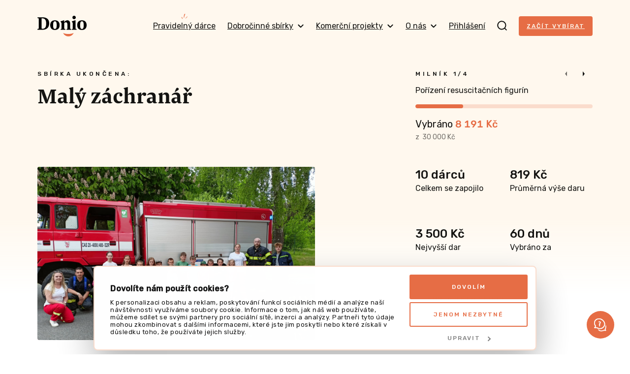

--- FILE ---
content_type: text/html; charset=UTF-8
request_url: https://donio.cz/maly-zachranar
body_size: 54529
content:

<!DOCTYPE html>
<html lang="cs" data-locale="cs-CZ" class="no-js">
    <head>
        <meta charset="UTF-8">
        <script
        src="https://js.sentry-cdn.com/dd43b7cc97c5dcc9e4df82cc37fa9ea4.min.js"
        crossorigin="anonymous"
        ></script>
                    <script id="Cookiebot" src="https://consent.cookiebot.com/uc.js" data-cbid="6f44109c-c508-4da2-b8e0-c0e05fe00ce0" data-blockingmode="auto" type="text/javascript"></script>
        
        <title>Malý záchranář | Donio</title>
        <meta name="description" content="Hanka je maminka od tří a Lucka od dvou dětí. Na mateřské jsme se rozhodly, odstartovat projekt Malý záchranář, který je zaměřený na výuku první pomoci."/>

        <meta name="viewport" content="width=device-width, initial-scale=1">
        <meta name="format-detection" content="telephone=no">

        <link rel="preconnect" href="https://fonts.gstatic.com">

        <script id="dataLayerScriptTag">
    var dataLayer = [{"currency":"CZK"},{"abTestingGroup":"AB-B1"},{"productId":17253,"productName":"Mal\u00fd z\u00e1chran\u00e1\u0159"},{"ecommerce":{"detail":{"actionField":[],"products":[{"id":17253,"name":"Mal\u00fd z\u00e1chran\u00e1\u0159","brand":"Dobro","category":"Vzd\u011bl\u00e1v\u00e1n\u00ed"}]}}},{"event":"view_item","ecommerce":{"items":{"item_id":17253,"item_name":"Mal\u00fd z\u00e1chran\u00e1\u0159","item_brand":"Dobro","item_category":"Vzd\u011bl\u00e1v\u00e1n\u00ed"}}},{"event":"project-detail-displayed"}];
</script>

<!-- Google Tag Manager -->
<script>(function(w,d,s,l,i){w[l]=w[l]||[];w[l].push({'gtm.start':
new Date().getTime(),event:'gtm.js'});var f=d.getElementsByTagName(s)[0],
j=d.createElement(s),dl=l!='dataLayer'?'&l='+l:'';j.async=true;j.src=
'https://www.googletagmanager.com/gtm.js?id='+i+dl;f.parentNode.insertBefore(j,f);
})(window,document,'script','dataLayer','GTM-NDJSQMS');</script>
<!-- End Google Tag Manager -->

                            <style type="text/css" id="inlinedCss">
                @charset "UTF-8";
/*! normalize-scss | MIT/GPLv2 License | bit.ly/normalize-scss */html{-webkit-text-size-adjust:100%;-moz-text-size-adjust:100%;text-size-adjust:100%;line-height:1.15}body{margin:0}h1{font-size:2em;margin:.67em 0}hr{box-sizing:content-box;height:0;overflow:visible}main{display:block}code,kbd,pre,samp{font-family:monospace,monospace;font-size:1em}a{background-color:transparent}abbr[title]{border-bottom:none;text-decoration:underline;-webkit-text-decoration:underline dotted;text-decoration:underline dotted}b,strong{font-weight:bolder}small{font-size:80%}sub,sup{font-size:75%;line-height:0;position:relative;vertical-align:baseline}sub{bottom:-.25em}sup{top:-.5em}img{border-style:none}button,input,optgroup,select,textarea{font-family:inherit;font-size:100%;line-height:1.15;margin:0}button{overflow:visible}button,select{text-transform:none}[type=button],[type=reset],[type=submit],button{-webkit-appearance:button;-moz-appearance:button;appearance:button}[type=button]::-moz-focus-inner,[type=reset]::-moz-focus-inner,[type=submit]::-moz-focus-inner,button::-moz-focus-inner{border-style:none;padding:0}[type=button]:-moz-focusring,[type=reset]:-moz-focusring,[type=submit]:-moz-focusring,button:-moz-focusring{outline:1px dotted ButtonText}input{overflow:visible}[type=checkbox],[type=radio]{box-sizing:border-box;padding:0}[type=number]::-webkit-inner-spin-button,[type=number]::-webkit-outer-spin-button{height:auto}[type=search]{-webkit-appearance:textfield;-moz-appearance:textfield;appearance:textfield;outline-offset:-2px}[type=search]::-webkit-search-decoration{-webkit-appearance:none;appearance:none}::-webkit-file-upload-button{-webkit-appearance:button;appearance:button;font:inherit}fieldset{padding:.35em .75em .625em}legend{box-sizing:border-box;color:inherit;display:table;max-width:100%;padding:0;white-space:normal}progress{vertical-align:baseline}textarea{overflow:auto}details{display:block}summary{display:list-item}[hidden],template{display:none}@font-face{font-display:swap;font-family:Newzald;font-style:normal;font-weight:400;src:url(/build/fonts/newzald-web-bold.97fcad18.woff2) format("woff2"),url(/build/fonts/newzald-web-bold.0499296e.woff) format("woff"),url(/build/fonts/newzald-web-bold.d0762945.ttf) format("truetype")}.typo-price{color:#e66d45;font-size:24px}.typo-poster{font-size:32px;font-weight:400;line-height:32px}@media (min-width:37.5em){.typo-poster{font-size:40px;line-height:40px}}@media (min-width:63em),print{.typo-poster{font-size:48px;line-height:48px}}.blog__content h2,.press h2,.project-detail__tab-content h2,.typo-title{font-size:24px;font-weight:400;line-height:32px}@media (min-width:37.5em){.blog__content h2,.press h2,.project-detail__tab-content h2,.typo-title{font-size:32px;font-weight:400;line-height:40px}}.blog__content h3,.faq dt,.press h3,.project-detail__tab-content h3,.typo-subhead{font-size:20px;font-weight:400;line-height:24px}@media (min-width:63em),print{.blog__content h3,.faq dt,.press h3,.project-detail__tab-content h3,.typo-subhead{font-size:24px;line-height:32px}}.typo-subtitle{font-family:Rubik,sans-serif;font-size:10px;font-weight:500;letter-spacing:3px;line-height:24px;text-transform:uppercase}@media (min-width:37.5em){.typo-subtitle{font-size:12px;letter-spacing:4.5px}}.typo-big-text{font-size:20px}.typo-big-text,.typo-text{font-weight:400;line-height:24px}.typo-text{font-size:14px}.typo-text-res{font-size:14px;font-weight:400;line-height:20px}@media (min-width:63em),print{.typo-text-res{font-size:16px;line-height:24px}}.typo-small{font-size:12px;line-height:20px}.typo-regular,.typo-small{font-weight:400}.faq dt,.typo-medium{font-weight:500}.typo-bold{font-weight:700}body #CybotCookiebotDialog .CybotCookiebotDialogBodyContentHeading{font-size:16px}body #CybotCookiebotDialog{animation:slideUpFadeIn .4s ease-out forwards;border:2px solid #fadccc;bottom:8px;top:auto;transform:translate(-50%)}body #CybotCookiebotDialog .CybotCookiebotDialogBodyBottomWrapper,body #CybotCookiebotDialogPoweredByText{display:none}body #CybotCookiebotDialogFooter{padding:0 8px 8px}body #CybotCookiebotDialogFooter #CybotCookiebotDialogBodyButtonDecline{display:none}body #CybotCookiebotDialogFooter #CybotCookiebotDialogBodyButtonsWrapper{display:flex;justify-content:space-between}body #CybotCookiebotDialogFooter #CybotCookiebotDialogBodyButtonsWrapper button{font-size:12px;font-weight:500;letter-spacing:2px;text-transform:uppercase}body #CybotCookiebotDialogFooter #CybotCookiebotDialogBodyButtonsWrapper #CybotCookiebotDialogBodyLevelButtonCustomize{border:none;color:grey;order:1}body #CybotCookiebotDialogFooter #CybotCookiebotDialogBodyButtonsWrapper .CybotCookiebotDialogArrow{border-color:grey}body #CybotCookiebotDialogFooter .CybotCookiebotDialogBodyButton{padding:16px}body #CybotCookiebotDialogHeader{display:none}body #CybotCookiebotDialog #CybotCookiebotDialogBodyButtonDecline{display:block;margin-top:8px}body #CybotCookiebotDialog *,body #CybotCookiebotDialogBodyUnderlay *{font-family:Rubik,sans-serif;font-size:12px;line-height:1.2}body #CybotCookiebotDialogBodyContent{padding:4px}body #CybotCookiebotDialogDetailBodyContentCookieContainerTypes,body #CybotCookiebotDialogDetailBodyContentTextAbout{padding:16px}body #CybotCookiebotDialogFooter #CybotCookiebotDialogBodyButtonAccept,body #CybotCookiebotDialogFooter #CybotCookiebotDialogBodyLevelButtonAccept,body #CybotCookiebotDialogFooter #CybotCookiebotDialogBodyLevelButtonLevelOptinAllowAll{border-color:#e66d45}body #CybotCookiebotDialog .CybotCookiebotScrollContainer{border-bottom:0;min-height:auto;padding-bottom:0}body #CybotCookiebotDialog .CookieCard .CybotCookiebotDialogDetailBodyContentCookieContainerButton,body #CybotCookiebotDialog .CookieCard .CybotCookiebotDialogDetailBodyContentIABv2Tab{display:inline-flex}body #CybotCookiebotDialog h2{font-size:14px;margin-bottom:0}body .CybotCookiebotDialogDetailBodyContentCookieContainerButton.CybotCookiebotDialogCollapsed:before,body .CybotCookiebotDialogDetailBodyContentIABv2Tab.CybotCookiebotDialogCollapsed:before{margin-right:1em;top:-3px}body .CybotCookiebotDialogDetailBodyContentCookieContainerButton:before,body .CybotCookiebotDialogDetailBodyContentIABv2Tab:before{left:2px;margin-right:1em;top:2px}body #CybotCookiebotDialog .CookieCard .CybotCookiebotDialogDetailBodyContentCookieTypeIntro,body #CybotCookiebotDialogDetailBodyContentCookieContainerTypes .CybotCookiebotDialogDetailBodyContentCookieTypeTableContainer,body #CybotCookiebotDialogDetailBodyContentIABv2Tabs .CollapseCard{padding-top:4px}body #CybotCookiebotDialog .CybotExternalLinkArrow{height:12px;width:12px}body #CybotCookiebotDialog.CybotCookiebotDialogActive:not(.CybotEdge) #CybotCookiebotDialogFooter #CybotCookiebotDialogBodyButtonDecline{display:inline-block}body #CybotCookiebotDialog.CybotCookiebotDialogActive:not(.CybotEdge) #CybotCookiebotDialogFooter #CybotCookiebotDialogBodyButtonsWrapper{flex-direction:column}body #CybotCookiebotDialog.CybotCookiebotDialogActive:not(.CybotEdge) #CybotCookiebotDialogFooter #CybotCookiebotDialogBodyButtonsWrapper button{width:100%}@media screen and (min-width:600px){body #CybotCookiebotDialogBodyLevelButtonLevelOptinAllowAll{margin-bottom:0;margin-right:8px;order:-1}}@media screen and (min-width:56em){body #CybotCookiebotDialogBodyLevelButtonCustomize{margin-top:8px!important;order:-1!important;padding:8px!important}body #CybotCookiebotDialog.CybotEdge .CybotCookiebotDialogContentWrapper{align-items:center;flex-direction:row}body #CybotCookiebotDialog.CybotEdge .CybotCookiebotDialogContentWrapper #CybotCookiebotDialogBodyLevelButtonLevelOptinAllowAll{margin-bottom:6px!important;margin-right:0;order:unset}body #CybotCookiebotDialogBodyContent{padding:12px 16px}body #CybotCookiebotDialogFooter{padding:1.2em}body #CybotCookiebotDialogFooter #CybotCookiebotDialogBodyButtonsWrapper #CybotCookiebotDialogBodyButtonDecline,body #CybotCookiebotDialogFooter #CybotCookiebotDialogBodyButtonsWrapper button{padding:16px}body #CybotCookiebotDialogFooter #CybotCookiebotDialogBodyButtonsWrapper #CybotCookiebotDialogBodyLevelButtonCustomize,body #CybotCookiebotDialogFooter #CybotCookiebotDialogBodyButtonsWrapper #CybotCookiebotDialogBodyLevelButtonLevelOptinAllowallSelection{margin-left:auto}body #CybotCookiebotDialog.CybotEdge #CybotCookiebotDialogFooter{flex-shrink:0;max-width:240px;width:30%}body #CybotCookiebotDialog.CybotEdge #CybotCookiebotDialogBodyButtonsWrapper{display:flex;flex-direction:column-reverse;justify-content:space-between;margin-top:8px}body #CybotCookiebotDialog.CybotEdge #CybotCookiebotDialogBodyButtonsWrapper #CybotCookiebotDialogBodyButtonDecline,body #CybotCookiebotDialog.CybotEdge #CybotCookiebotDialogBodyButtonsWrapper #CybotCookiebotDialogBodyLevelButtonCustomize,body #CybotCookiebotDialog.CybotEdge #CybotCookiebotDialogBodyButtonsWrapper button{margin-right:0;padding:16px;width:100%!important}body #CybotCookiebotDialog.CybotCookiebotDialogActive:not(.CybotEdge) #CybotCookiebotDialogFooter #CybotCookiebotDialogBodyButtonDecline{display:inline-block}body #CybotCookiebotDialog.CybotCookiebotDialogActive:not(.CybotEdge) #CybotCookiebotDialogFooter #CybotCookiebotDialogBodyButtonsWrapper{flex-direction:row}body #CybotCookiebotDialog *,body #CybotCookiebotDialogBodyUnderlay *{font-size:13px}body #CybotCookiebotDialog h2{font-size:18px;margin-bottom:4px}}@media screen and (min-width:1280px){body #CybotCookiebotDialogBodyLevelButtonCustomize{margin-top:8px!important;order:1!important;padding:8px!important}body #CybotCookiebotDialogBodyLevelButtonLevelOptinAllowAll{margin-bottom:0}body #CybotCookiebotDialogBodyButtonDecline{margin-top:0!important}body #CybotCookiebotDialog.CybotEdge{bottom:8px;max-width:900px;min-width:0;padding:8px 16px 8px 8px;top:auto;transform:translate(-50%)}body #CybotCookiebotDialog.CybotEdge .CybotCookiebotDialogBodyBottomWrapper{display:none}body #CybotCookiebotDialog.CybotEdge #CybotCookiebotScrollContainer{padding:0}body #CybotCookiebotDialog.CybotEdge #CybotCookiebotDialogBodyContent{padding:0 16px 0 0}body #CybotCookiebotDialog.CybotEdge .CybotCookiebotDialogContentWrapper{align-items:center}body #CybotCookiebotDialog[data-template=overlay],body #CybotCookiebotDialog[data-template=popup]{bottom:8px;top:auto;transform:translate(-50%)}}@keyframes slideUpFadeIn{0%{opacity:0;transform:translate(-50%,100%)}to{opacity:1;transform:translate(-50%)}}:root{accent-color:#e66d45}::-moz-placeholder{color:rgba(20,20,18,.6);font-style:italic}::placeholder{color:rgba(20,20,18,.6);font-style:italic}[hidden]{display:none!important}html{box-sizing:border-box;scroll-behavior:smooth}html.disable-smooth-scroll{scroll-behavior:unset}*,:after,:before{box-sizing:inherit}@media (prefers-reduced-motion:reduce),(update:slow){*,:after,:before{animation-delay:-1ms!important;animation-duration:.001ms!important;animation-iteration-count:1!important;background-attachment:scroll!important;scroll-behavior:auto!important;transition-delay:0s!important;transition-duration:.001ms!important}}body{background-color:#fff;background-image:linear-gradient(180deg,#fff8ee 440px,rgba(255,248,238,0) 600px),linear-gradient(180deg,rgba(255,248,238,0) calc(100% - 600px),#fff8ee calc(100% - 440px));background-repeat:no-repeat;color:#141412;font-family:Rubik,sans-serif;font-size:16px;height:100%;line-height:24px;-webkit-font-smoothing:antialiased;-moz-osx-font-smoothing:grayscale}.body-locked{height:100%;overflow:hidden;position:relative}.js-hide{display:none}.layout{display:flex;flex:1 0 auto;flex-direction:column;height:100%;min-height:100vh;width:100%}.grid{display:flex;flex-wrap:wrap;margin-left:-16px}@media (min-width:63em),print{.grid{margin-left:-24px}}.grid--center{justify-content:center}@media (min-width:37.5em){.grid--rev{flex-direction:row-reverse}}.grid__item{padding-left:16px;width:100%}@media (min-width:63em),print{.grid__item{padding-left:24px}}@media (min-width:37.5em){.grid__item--half{width:50%}.grid__item--third{width:33.3%}.grid__item--thirds{width:66.6%}}@media (min-width:63em),print{.grid__item--half-desktop{width:50%}.grid__item--third-desktop{width:33.3%}.grid__item--quarter-desktop{width:25%}.grid__item--three-quarters-desktop{width:75%}.grid--spaced{margin-left:-80px}.grid--spaced .grid__item{padding-left:80px}}img{max-width:100%}.flex-image{height:auto}.image-placeholder{align-items:center;background-color:#fadccc;display:inline-flex;flex-shrink:0;font-family:Newzald,sans-serif;font-size:120px;height:288px;justify-content:center;width:288px}.video-wrapper{display:block;height:0;margin:1em 0;padding-bottom:56.25%;position:relative}.video-wrapper iframe{border:0;height:100%;left:0;position:absolute;top:0;width:100%}.video-wrapper--4-3{padding-bottom:75%}.video-wrapper--1-1{padding-bottom:100%}.video-wrapper--3-4{padding-top:133.3333334%}.video-wrapper--9-16{padding-bottom:177.777778%}button{cursor:pointer}a{color:#e66d45}a:hover{text-decoration:none}a:not([class]),a[class=u-no-wrap],a[class^=gtm],a[class^=js],a[class^=test]{transition:color .1s ease}a:not([class]):hover,a[class=u-no-wrap]:hover,a[class^=gtm]:hover,a[class^=js]:hover,a[class^=test]:hover{color:#cf623e}a:not([class]):active,a[class=u-no-wrap]:active,a[class^=gtm]:active,a[class^=js]:active,a[class^=test]:active{color:#c15c3a}:where(a[class]:not([class^=test]):not([class^=gtm]):not([class^=js]):not([class=u-no-wrap])){text-decoration:none}.external-link{margin-right:-21px;text-decoration:underline}.external-link:after{background-image:url(/build/images/external-link.7ab90a7d.svg);background-repeat:no-repeat;content:"";display:inline-block;height:9px;margin-left:12px;width:9px}.external-link:hover{text-decoration:none}.icon-success{background-image:url(/build/images/check-circle.cfaa692e.svg);background-repeat:no-repeat;display:inline-block;height:16px;line-height:1;margin-right:4px;vertical-align:middle;width:16px}h1,h2,h3,h4{font-family:Newzald,sans-serif;font-weight:400;text-wrap:balance}.title-condensed{margin-top:16px;max-width:512px;text-wrap:balance}.title-condensed--centered{margin:0 auto 32px;max-width:552px}@media (min-width:37.5em){.title-condensed--centered{margin-bottom:40px}}.title-condensed--centered-narrow{max-width:400px}.title-condensed--centered-wide{max-width:744px}.title-crowdfunding{margin-top:0;text-align:center}@media (min-width:63em),print{.title-crowdfunding{text-align:left}}.title-condensed--first{margin-top:32px}@media (min-width:37.5em){.title-condensed--first{margin-top:40px}}nav ul{list-style:none}nav li,nav ul{padding-left:0}nav li{margin-bottom:16px}dd,dl{margin:0}hr{border:0;border-top:1px solid #ebebeb;display:block;height:1px;margin:40px 0;padding:0}.hr--closer{margin:24px 0}blockquote{margin:0 0 32px;padding:0 32px;position:relative}blockquote h2{margin:0}blockquote p{font-family:Newzald,sans-serif;font-size:20px;line-height:24px}blockquote:after,blockquote:before{color:#fadccc;font-family:Newzald,sans-serif;font-size:100px;line-height:1;position:absolute}blockquote:before{bottom:-64px;content:"”";left:-16px}blockquote:after{content:"“";right:-16px;top:-24px}strong{font-weight:500}code{background-color:#fff;border:1px solid #e66d45;display:inline-block;margin:16px 0;padding:16px;word-wrap:anywhere;overflow-wrap:anywhere;-webkit-user-select:all;-moz-user-select:all;user-select:all;word-break:break-all}table{border-collapse:collapse}tr{border-bottom:1px solid #ebebeb}th{font-weight:500;text-align:left}td,th{padding:12px 12px 12px 0;vertical-align:middle}td p{margin:0}td p+p{margin-top:8px}.table-simple tr{border-bottom:0}.table-overflow{font-size:14px;line-height:20px}.table-overflow td{padding:8px 8px 8px 0}.table-overflow tbody tr:hover{background-color:#fff8ee}.table-overflow img{vertical-align:top}@media (min-width:37.5em){.table-overflow{font-size:16px;line-height:24px}.table-overflow td{padding:12px 12px 12px 0}}.text-condensed{max-width:512px}.text-condensed:not(:last-child){margin-bottom:40px}.text-condensed p{line-height:28px;margin:0 0 24px}.text-condensed ul{margin-bottom:24px}.text-condensed--centered{margin:40px auto;max-width:744px}.text-condensed--centered-narrow{margin:-32px auto 32px;max-width:552px;text-wrap:balance}.layout-wrapper{margin:0 auto;max-width:1176px;padding:0 24px;width:100%}.layout-wrapper--payment{max-width:920px}.layout-wrapper--blog{max-width:744px}.layout-wrapper--narrow{max-width:448px}.layout-wrapper--donation{max-width:600px}.layout-wrapper--year-book{max-width:1248px}.layout-wrapper--relative{position:relative}.layout-overflow{overflow-x:auto;overflow-y:visible;-webkit-overflow-scrolling:touch;margin:0 -24px;padding:0 24px}.layout-overflow--snap{scroll-padding:16px;scroll-snap-type:x mandatory}.container{background-color:#fff;border:1px solid #ebebeb;border-radius:4px;box-shadow:0 4px 8px rgba(0,0,0,.04);padding:32px 24px}@media (min-width:63em),print{.container{padding:32px 40px}}.container--compact{padding:24px 16px}.container--mobile-full{border:0;box-shadow:none;margin:0 -24px}@media (min-width:37.5em){.container--mobile-full{border:1px solid #ebebeb;box-shadow:0 4px 8px rgba(0,0,0,.04);margin:0}}.section{padding:32px 0;scroll-margin-top:32px}.section+.section:not(.section--secondary):not(.section--overflow){padding-top:0}@media (min-width:37.5em){.section{padding:48px 0}}@media (min-width:63em),print{.section{padding:80px 0}}.section--secondary{background-color:#fff8ee;border-radius:4px;margin-bottom:32px;padding-left:24px;padding-right:24px}.section--secondary>:first-child{margin-top:0}.section--secondary>:last-child{margin-bottom:0}@media (min-width:37.5em){.section--secondary{margin-bottom:48px}}@media (min-width:63em),print{.section--secondary{margin-bottom:80px}}.section--secondary-compact{padding:40px 24px}@media (min-width:37.5em){.section--secondary-compact{padding:40px}}.section--overflow{overflow:hidden}.section--inverse{background-color:#e66d45;border-radius:4px;color:#fff8ee;padding-left:24px;padding-right:24px}.section--inverse>:first-child{margin-top:0}.section--inverse>:last-child{margin-bottom:0}.section--first{padding:0 0 32px}@media (min-width:37.5em){.section--first{padding:0 0 48px}}@media (min-width:63em),print{.section--first{padding:0 0 80px}}.section--first-lower{padding:16px 0 32px}@media (min-width:37.5em){.section--first-lower{padding:32px 0 48px}}@media (min-width:63em),print{.section--first-lower{padding:48px 0 80px}}@media (min-width:37.5em){.section--lower{padding:48px 0}}@media (min-width:63em),print{.section--lower{padding:72px 0}}.section--compact{padding:32px 0}.section--compact.section--inverse{padding-left:24px;padding-right:24px}.header{padding:16px 0;position:relative;z-index:4}.header[data-ephox-mobile-fullscreen-style]{display:none}@media (min-width:37.5em){.header{padding:32px 0}}@keyframes search-fade{0%{background-color:#fadccc}to{background-color:#fff}}.search{background-color:#fff8ee;display:none;position:fixed;top:0;transform:translateY(-64px);transition:transform .3s ease;width:100%;z-index:100}.search.s-ready{display:block}.search.s-active{transform:translateY(0)}.search.s-with-results{bottom:0}@media (min-width:37.5em){.search{transform:translateY(-96px)}}.search__form{background-color:#fff;border-bottom:2px solid #fadccc;height:64px}.search__form svg{flex-shrink:0}.s-active .search__form{animation:search-fade .5s ease-in 1 alternate both}@media (min-width:37.5em){.search__form{height:96px}}.search__form-content{align-items:center;display:flex;height:64px}@media (min-width:37.5em){.search__form-content{height:96px}}.search__input.search__input{border:0;flex-shrink:1}.search__input.search__input:focus{border:0}.s-active .search__input.search__input{animation:search-fade .5s ease-in 1 alternate both}.search__close{align-items:center;cursor:pointer;display:inline-flex;height:64px;justify-content:center;margin-right:-16px;width:44px}.search__close:hover rect{fill:#e66d45}@media (min-width:37.5em){.search__close{height:96px}}.search__results{max-height:0;overflow:auto}.s-with-results .search__results{max-height:calc(100% - 64px);padding:24px 0}@media (min-width:37.5em){.s-with-results .search__results{max-height:calc(100% - 96px)}}.search__results-section{margin-bottom:24px}.search__results-section .search__results-notice{margin-bottom:22px;margin-top:5px}.search__link{margin:8px 0}.navigation{align-items:center;display:flex;justify-content:space-between;width:100%;z-index:99}.navigation__logo-link{flex-shrink:0;line-height:1;margin-right:auto;order:1}@media (min-width:63em),print{.navigation__logo-link{order:unset}}.navigation__logo{height:34px;vertical-align:top;width:82px}@media (min-width:37.5em){.navigation__logo{height:42px;width:100px}}.navigation__content{align-items:center;display:flex;justify-content:space-between;position:relative;width:100%;z-index:98}.navigation__content.s-invisible{margin-right:32px}.navigation__content-mobile{background-color:#fff8ee;bottom:0;display:none;flex-direction:column;justify-content:space-between;left:0;padding-top:74px;position:fixed;top:0;transform:translateX(100%);transition:transform .25s cubic-bezier(.455,.03,.515,.955) 10ms;width:100%;z-index:97}.navigation__content-mobile.s-ready{display:flex}.navigation__content-mobile.s-active{transform:translateX(0)}@media (min-width:37.5em){.navigation__content-mobile{padding-top:120px}}@media (min-width:63em),print{.navigation__content-mobile,.navigation__content-mobile.s-ready{display:none}}.navigation__content-mobile-close{padding:16px;position:absolute;right:12px;top:4px}.navigation__content-mobile-close img{vertical-align:middle}.navigation__content-hidden-section{max-height:0;overflow:hidden;transition:max-height .1s ease}.navigation__content-hidden-section.s-open{max-height:500px}.navigation__content-hidden-section ul{margin-left:20px;margin-top:8px}.navigation__content-hidden-section a{padding:8px 0}.navigation__content-mobile-scroll{overflow-y:auto;padding:0 24px 24px}.navigation__content-mobile-scroll ul{margin-bottom:16px;margin-top:0}.navigation__content-mobile-scroll li{margin-bottom:0}.navigation__content-mobile-scroll a{display:block;padding:12px 0}.navigation__content-mobile-scroll a:hover{color:#e66d45}.navigation__content-mobile-scroll hr{margin:4px 0}.navigation__profile-content-mobile-scroll{overflow-y:auto;padding:0 24px 24px}.navigation__content-mobile--profile{background-color:#fff}.navigation__login{margin-top:-6px;order:2}.navigation__profile{background-color:#fadccc;border-radius:50%;color:#e66d45;cursor:pointer;height:40px;line-height:40px;margin-top:-7px;order:2;text-align:center;text-transform:uppercase;width:40px}@media (min-width:63em),print{.navigation__profile{margin-top:0}}.navigation__search-toggle{cursor:pointer;line-height:1;margin:-5px 0 0;order:3;padding:0 16px}.navigation__search-toggle:hover path{stroke:#e66d45}@media (min-width:63em),print{.navigation__search-toggle{margin:0 24px;order:unset;padding:0}}.navigation__content-toggle{align-items:center;cursor:pointer;display:flex;line-height:24px;padding:12px 0;position:relative}.navigation__content-toggle:hover{text-decoration:none}.navigation__content-toggle:after{background-image:url(/build/images/chevron.8db01839.svg);background-repeat:no-repeat;background-size:18px 18px;content:"";height:18px;position:absolute;right:4px;top:calc(50% - 9px);width:18px}.navigation__content-toggle.s-active{font-weight:500}.navigation__content-toggle.s-active:after{transform:rotate(180deg)}.navigation__toggle-bar{background-color:#141412;border-radius:1px;height:2px;position:relative;transform-origin:center center;transition:all .25s cubic-bezier(.175,.885,.32,1.275);width:100%}.navigation__toggle{cursor:pointer;display:inline-flex;flex-direction:column;height:24px;justify-content:space-between;order:4;padding:5px 3px;position:relative;top:-4px;width:24px}.navigation__toggle.s-active{width:24px}.navigation__toggle.s-active .navigation__toggle-bar:first-child{top:6px;transform:rotate(-45deg)}.navigation__toggle.s-active .navigation__toggle-bar:nth-child(2){opacity:0;visibility:hidden}.navigation__toggle.s-active .navigation__toggle-bar:nth-child(3){top:-6px;transform:rotate(45deg)}@media (min-width:63em),print{.navigation__toggle{display:none;order:unset}}.navigation__content-desktop{align-items:center;display:flex}.navigation__link{margin-left:24px;padding:13px 4px;position:relative}.navigation__link:hover{color:#e66d45;text-decoration:none}@media (min-width:63em),print{.navigation__link{margin-left:16px;padding:8px 0}}@media (min-width:73.5em){.navigation__link{margin-left:24px}}.navigation__link--toggle{align-items:center;cursor:pointer;display:inline-flex}.navigation__link--toggle svg{margin-left:8px}.navigation__link--subscription{margin-left:0}.navigation__link--subscription:after{background-image:url(/build/images/navigation-highlight.6185b0dc.png);background-repeat:no-repeat;background-size:18px 18px;content:"";height:18px;left:50%;position:absolute;top:-8px;transform:translateX(-50%);width:18px}@media (min-width:63em),print{.navigation__list{background-color:#fff;border:1px solid #ebebeb;border-radius:4px;box-shadow:0 4px 8px rgba(0,0,0,.04);display:none;left:50%;min-width:300px;padding:16px 24px;position:absolute;transform:translateX(-50%)}.navigation__list:after,.navigation__list:before{border-style:solid;border-width:0 8px 8px;content:"";height:0;left:calc(50% + 12px);position:absolute;transform:translate(-50%);width:0}.navigation__list:before{border-color:transparent transparent #ebebeb;top:-8px}.navigation__list:after{border-color:transparent transparent #fff;top:-7px}.navigation__list:not(.navigation__list--profile) li,.navigation__list:not(.navigation__list--profile) ul{margin:0;width:100%}.navigation__list:not(.navigation__list--profile) a{display:block;padding:8px 0;white-space:nowrap}.navigation__list:not(.navigation__list--profile) a:hover{color:#e66d45;text-decoration:none}.navigation__list:not(.navigation__list--profile) hr{margin:4px 0}}.navigation__list--profile{min-width:336px;padding:24px}.navigation__list-wrapper{position:relative}.navigation__list-wrapper:hover .navigation__list{display:flex}.navigation__list-wrapper:hover .navigation__link--toggle{color:#e66d45}.navigation__list-wrapper:hover svg{transform:rotate(180deg)}.navigation__list-wrapper:hover path{stroke:#e66d45}.navigation__column{margin-left:4px}@media (min-width:63em),print{.navigation__column+.navigation__column{margin-left:64px}}.navigation__column-note{margin-bottom:8px}.navigation__user-title{margin-top:8px}.navigation__user-link{align-items:center;display:flex;gap:24px;padding:0 16px 0 8px}.navigation__user-link-text{border-bottom:1px solid #ebebeb;display:flex;justify-content:space-between;padding:16px 8px 16px 0;width:100%}.navigation__user{width:100%}.navigation__user .dashboard__user-title{margin-bottom:24px}.navigation__user li:last-child .navigation__user-link-text{border-bottom:0}.navigation__user a:not(.button):hover{color:#e66d45}.navigation--center .navigation__logo-link{margin-left:auto}.breadcrumb{display:flex;flex-wrap:wrap;list-style:none;margin:0 0 -24px;padding:0}@media (min-width:63em),print{.breadcrumb{margin-bottom:-32px}}.breadcrumb-item{font-size:12px;line-height:28px}.breadcrumb-item+.breadcrumb-item:before{content:"/";margin:0 4px}.breadcrumb-item a{color:#141412;text-decoration:underline}.breadcrumb-item a:hover{text-decoration:none}.main{flex:1 0 auto}.button,button{align-items:center;background-color:#e66d45;border-radius:4px;color:#fff8ee;display:inline-flex;font-size:12px;font-variant-numeric:proportional-nums;font-weight:500;justify-content:center;letter-spacing:2px;line-height:16px;padding:16px;text-align:center;text-transform:uppercase;transition:background-color .2s ease,border-color .2s ease}.button+.button,.button+button,button+.button,button+button{margin-top:16px}.button:hover,button:hover{background-color:#ae3d17;text-decoration:none}.button img,button img{margin:0 12px 1px 0;vertical-align:middle}@media (min-width:37.5em){.button+.button,.button+button,button+.button,button+button{margin-left:24px;margin-top:0}}@media (min-width:63em),print{.button,button{padding:20px 24px}}.button--inverse{background-color:#fff;border:2px solid rgba(230,109,69,.25);border-radius:4px;color:#e66d45;padding:14px;text-align:center;vertical-align:top}.button--inverse:hover{background-color:#fadccc;border:2px solid #e66d45}.button--inverse.button--navigation{padding:10px 16px}@media (min-width:63em),print{.button--inverse{padding:18px}}.button--success{background-color:#fff;border:2px solid rgba(41,155,41,.25);border-radius:4px;color:#299b29;display:inline-block;padding:14px;text-align:center;vertical-align:top}.button--success:hover{background-color:rgba(41,155,41,.25);border:2px solid #299b29}@media (min-width:63em),print{.button--success{padding:18px 22px}}.button--delete{height:48px;padding:0 12px}.button--delete img{margin:0}@media (min-width:63em),print{.button--delete{height:56px}.button--delete.button--small{height:44px}}.button--navigation{padding:12px 16px}.button-secondary{color:#141412;cursor:pointer;display:inline-block;font-size:12px;font-weight:500;letter-spacing:2px;line-height:24px;padding:9px 24px 9px 0;position:relative;text-transform:uppercase}.button-secondary:after{background-image:url(/build/images/arrow.eda89ba7.svg);background-repeat:no-repeat;background-size:12px 10px;content:"";height:10px;position:absolute;right:8px;top:15px;transition:transform .2s ease;width:12px}.button-secondary:hover:after{transform:translateX(8px)}.button-secondary--with-color{align-items:center;display:inline-flex;justify-content:space-between;min-width:208px;padding:8px}.button-secondary--with-color:after{content:none}.button-secondary--with-color svg{transition:transform .2s ease}.button-secondary--with-color:hover svg{transform:translateX(8px)}.button-secondary--with-icon{gap:12px;justify-content:flex-start;min-width:0}.button-link{display:inline-block;padding:9px 32px 9px 0;position:relative}.button-link:after{background-image:url(/build/images/arrow.eda89ba7.svg);background-repeat:no-repeat;background-size:12px 10px;content:"";height:10px;position:absolute;right:8px;top:15px;transition:transform .2s ease;width:12px}.button-link:hover:after{transform:translateX(8px)}.button-secondary--without-arrow{align-items:center;color:#e66d45;display:inline-flex;padding:8px}.button-secondary--without-arrow:hover{text-decoration:underline}.button-secondary--without-arrow:after{content:none}.button--facebook{background-color:#2c64f6;color:#fff8ee}.button--facebook:hover{background-color:#0a47e5}.button--twitter{background-color:#0d0d0c;color:#fff8ee}.button--twitter:hover{background-color:#42423d}.button--instagram{background:linear-gradient(90deg,#ff7a00,#ff0169 51.5%,#d300c5 91.07%);color:#fff8ee}.button--instagram:hover{background:linear-gradient(90deg,#cc6200,#cd0054 51.5%,#a00095 91.07%)}.button--whatsapp{background-color:#50c746;color:#fff8ee}.button--whatsapp:hover{background-color:#3ca733}.button--disabled{opacity:.5;pointer-events:none}.button--negative{border-color:#df4343;color:#df4343}.button--negative:hover{background-color:rgba(223,67,67,.25)}.button--full,.button--mobile-full{width:100%}@media (min-width:37.5em){.button--mobile-full{width:auto}}@media (min-width:63em),print{.button--small{padding:12px 16px}}.button--big{font-size:14px;padding:24px 40px}@media (min-width:37.5em){.button--tablet-big{font-size:14px;padding:24px 40px}}.footer{flex:1 0 auto;padding:0 0 40px}@media (min-width:37.5em){.footer__content{display:flex;flex-wrap:wrap}}.footer__navigation{margin-bottom:40px}.footer__navigation a:hover{color:#e66d45}@media (min-width:37.5em){.footer__navigation{width:50%}.footer__navigation ul+ul{margin-top:56px}}@media (min-width:63em),print{.footer__navigation{width:25%}.footer__logos{align-items:center;display:flex;justify-content:space-between}}.footer__payments{align-items:center;display:flex;gap:24px;margin:48px 0 24px}@media (min-width:63em),print{.footer__payments{margin-top:16px}}.footer__copyright{margin-top:16px}.footer__wrote-about-us{display:flex;flex-wrap:wrap;justify-content:center;margin-bottom:40px}@media (min-width:63em),print{.footer__wrote-about-us{justify-content:space-between}}.footer__wrote-about-us-image{height:26px;transition:opacity .2s ease;width:auto}@media (min-width:63em),print{.footer__wrote-about-us-image{height:32px}}@media (min-width:73.5em){.footer__wrote-about-us-image{height:40px}}@media (min-width:63em),print{.footer__wrote-about-us-image--small{height:36px}}.footer__wrote-about-us-item{margin:40px 24px 0}.footer__wrote-about-us-item:hover .footer__wrote-about-us-image{opacity:.6}@media (min-width:63em),print{.footer__wrote-about-us-item{margin:40px 0 0}}.language-switch{align-items:center;display:flex;margin:8px 0 0;position:relative;z-index:1}.language-switch svg{border-radius:50%;box-shadow:0 0 1px rgba(0,0,0,.5);margin-right:8px;position:relative;top:-1px}@media (min-width:63em),print{.language-switch{margin:8px 0 -16px}}.language-switch__link{align-items:center;display:flex;font-size:14px;line-height:18px}.language-switch__link:hover{color:#e66d45;text-decoration:none}.language-switch--donation{left:24px;margin:0;position:absolute;top:24px}@keyframes heartbeat{0%{transform:scale(1)}10%{transform:scale(.91)}17%{transform:scale(.98)}33%{transform:scale(.87)}45%{transform:scale(1)}}.fake-chat-button{align-items:center;animation:heartbeat 1.5s ease-in-out 1s both;background-color:#e66d45;border-radius:50%;bottom:32px;display:inline-flex;height:56px;justify-content:center;position:fixed;right:32px;width:56px;z-index:1000}.fb_iframe_widget,.fb_iframe_widget iframe,.fb_iframe_widget>span{width:100%!important}.team{margin-bottom:-32px}.team img{vertical-align:top}@media (min-width:37.5em){.team{margin-bottom:-64px}}@media (min-width:63em),print{.team{margin-bottom:-96px}}.person{margin-bottom:32px}@media (min-width:37.5em){.person{margin-bottom:64px}}@media (min-width:63em),print{.person{margin-bottom:96px}}.person__name{line-height:32px;margin:32px 0 16px}.person__role{margin:16px 0 20px}.carousel{margin:0 -24px}.carousel .flickity-enabled:focus{outline:none}.carousel .flickity-button-icon path{fill:#e66d45}.carousel .flickity-page-dots{bottom:auto;padding-top:calc(62.5% + 16px);pointer-events:none;top:0}.carousel .flickity-page-dots .dot{background-color:#e3c7a2}.carousel .flickity-page-dots .dot.is-selected{background-color:#e66d45}@media (min-width:56em){.carousel .flickity-page-dots{bottom:-32px;padding-top:0;pointer-events:auto;top:auto}}.carousel .flickity-button{display:none}@media (min-width:85.375em){.carousel .flickity-button{background-color:transparent;border:1px solid #e66d45;display:block;margin:0;padding:0}.carousel .flickity-button:hover{background-color:#fadccc}.carousel .flickity-prev-next-button.next{right:-64px}.carousel .flickity-prev-next-button.previous{left:-64px}}@media (min-width:63em),print{.carousel{margin:0}}.carousel__cell{width:100%}@media (min-width:56em){.carousel__cell{display:flex;flex-direction:row-reverse;justify-content:space-between;padding:0 16px}.carousel__cell-image-container{flex-shrink:0;width:50%}}.carousel__cell-image-wrapper{display:block;margin-bottom:16px;padding-bottom:62.5%;position:relative}@media (min-width:56em){.carousel__cell-image-wrapper{margin-bottom:0}}.carousel__cell-image{height:100%;left:0;overflow:hidden;position:absolute;top:0;width:100%}.carousel__cell-content{padding:32px 24px 24px}@media (min-width:63em),print{.carousel__cell-content{max-width:512px;padding:0 24px 0 0}}.carousel__cell-title{margin:0}.carousel__cell-button-wrapper{text-align:center}@media (min-width:63em),print{.carousel__cell-button-wrapper{margin-top:24px;text-align:left}}.simple-carousel{margin:24px -24px 40px}.simple-carousel .flickity-enabled:focus{outline:none}.simple-carousel .flickity-button-icon path{fill:#e66d45}.simple-carousel .flickity-page-dots .dot{background-color:#e3c7a2}.simple-carousel .flickity-page-dots .dot.is-selected{background-color:#e66d45}.simple-carousel .flickity-button{display:none}@media (min-width:63em),print{.simple-carousel .flickity-button{background-color:transparent;border:1px solid #e66d45;display:block;margin:0;padding:0}.simple-carousel .flickity-button:hover{background-color:#fadccc}.simple-carousel .flickity-prev-next-button.next{right:-80px}.simple-carousel .flickity-prev-next-button.previous{left:-80px}.simple-carousel{margin:24px auto;width:744px}.simple-carousel--wide{width:944px}}.simple-carousel__cell{max-width:300px;padding:0 24px;width:calc(100% - 40px)}@media (min-width:63em),print{.simple-carousel__cell{max-width:none;padding-left:288px;padding-right:0;position:relative;width:744px}}.simple-carousel__image-grid{display:grid;gap:24px;grid-template-columns:repeat(2,1fr);grid-template-rows:repeat(3,1fr);margin-top:16px;max-width:100%;padding:0 24px;place-items:center;width:100%}.simple-carousel__image-grid a,.simple-carousel__image-grid img{height:96px;-o-object-fit:contain;object-fit:contain;width:96px}@media (min-width:63em),print{.simple-carousel__image-grid{grid-template-columns:repeat(6,1fr);grid-template-rows:repeat(1,1fr);position:relative;width:944px}}.simple-carousel__cell-title{margin:0}.simple-carousel__cell-image{height:40px;margin-right:16px;margin-top:8px;width:48px}@media (min-width:63em),print{.simple-carousel__cell-image{height:200px;left:0;position:absolute;top:0;width:240px}}.simple-carousel__cell-header{display:flex}.categories-wrapper{margin-bottom:48px}@media (min-width:73.5em){.categories-wrapper{display:grid;grid-auto-rows:max-content;grid-template-columns:25% 1fr;margin-bottom:80px;margin-top:40px}}.categories{margin-bottom:40px;position:relative}@media (min-width:73.5em){.categories{grid-area:1/1/3/2;margin-bottom:0;padding-right:24px}.categories__texts{grid-area:1/2/2/3;margin-bottom:24px}.categories__cards{grid-area:2/2/3/3;min-height:600px}.categories-wrapper--full .categories__texts{grid-area:1/1/2/3}.categories-wrapper--full .categories__cards{grid-area:2/1/3/3}}.categories__heading{margin:20px 0 16px}.categories__title{margin-bottom:24px}@media (min-width:73.5em){.categories__title{margin:0 0 16px}}.categories__back{background-image:url(/build/images/arrow-back-grey.cc54b034.svg);background-position:0;background-repeat:no-repeat;background-size:12px 12px;padding-left:24px}.categories__mobile-toggle{align-items:center;border:1px solid #ebebeb;cursor:pointer;display:flex;height:56px;padding:16px;transition:border-color .3s ease}.categories__mobile-toggle:before{border-color:#000 transparent transparent;border-style:solid;border-width:4px 5px 0;content:"";height:0;position:absolute;right:20px;top:26px;transition:transform .3s ease;width:0}.categories__mobile-toggle.s-active{border:1px solid #141412}.categories__mobile-toggle.s-active:before{transform:rotate(180deg)}.categories__list{background-color:#fff8ee;border-left:1px solid #141412;border-right:1px solid #141412;left:0;max-height:0;overflow:hidden;position:absolute;top:56px;transition:max-height .5s ease;width:100%;z-index:1}.categories__list.s-open{border-bottom:1px solid #141412;max-height:1000px}@media (min-width:73.5em){.categories__list{background-color:transparent;border:0;max-height:none;overflow:visible;position:static}}.categories__list-item{color:#141412;display:block;height:56px;padding:16px}.categories__list-item:hover{color:#e66d45;text-decoration:none}@media (min-width:73.5em){.categories__list-item{font-size:18px;height:auto;line-height:32px;padding:8px 0}}.categories__list-item--active{color:#e66d45}@media (min-width:73.5em){.categories__list-item--active{position:relative}.categories__list-item--active:after{background-image:url(/build/images/arrow.eda89ba7.svg);background-repeat:no-repeat;background-size:12px 10px;content:"";height:10px;position:absolute;right:8px;top:20px;transition:transform .2s ease;width:12px}.categories__list-item--active:hover:after{transform:translateX(8px)}}.categories__promo-box{background-color:#fadccc;border-radius:8px;gap:16px;margin:24px 0;padding:32px 16px 16px}.categories__promo-box h3{margin:0}.categories__promo-box p{margin:24px 0}.categories__promo-box img{display:block;height:auto;margin:auto;max-width:180px}@media (min-width:37.5em){.categories__promo-box{align-items:center;display:flex;flex-direction:row-reverse;justify-content:space-between;padding:32px}}@media (min-width:63em),print{.categories__promo-box img{margin-left:32px;max-width:220px}}.contact{position:relative}.contact__title{margin:40px auto;max-width:524px}.contact__title--wide{max-width:744px}.contact-persons{margin-top:32px}@media (min-width:63em),print{.contact-persons{margin-top:0}}.contact-person{align-items:center;display:flex;margin-bottom:32px}.contact-person__name{line-height:1;margin:4px 0}.contact-person__image{margin-right:40px}.contact-person__info{margin:4px 0}.dashboard__user-title{align-items:center;display:flex}.dashboard__user-placeholder{background-color:#fadccc;border-radius:50%;color:#e66d45;font-size:24px;font-weight:500;height:64px;line-height:64px;margin-right:16px;text-align:center;text-transform:uppercase;width:64px}@media (min-width:63em),print{.dashboard__user-placeholder{font-size:40px;height:96px;line-height:96px;margin-right:24px;width:96px}}.dashboard__user-placeholder--small{font-size:16px;height:42px;line-height:42px;width:42px}.dashboard__user-links{align-items:center;display:flex;gap:8px}.dashboard__navigation{display:flex;flex-wrap:wrap;gap:8px;justify-content:center;margin:32px 0}@media (min-width:63em),print{.dashboard__navigation{flex-wrap:nowrap;gap:24px;margin:40px 0}}.dashboard__navigation-item{align-items:center;background-color:#fff;border:1px solid #ebebeb;border-radius:4px;box-shadow:0 4px 8px rgba(0,0,0,.04);display:flex;flex:1 0 auto;flex-direction:column;justify-content:center;padding:32px 8px;transition:box-shadow .2s ease;width:calc(50% - 4px)}.dashboard__navigation-item:hover{box-shadow:0 12px 22px rgba(0,0,0,.08)}@media (min-width:37.5em){.dashboard__navigation-item{flex:1;width:auto}}.dashboard__navigation-text{margin:4px 0 8px}.dashboard__navigation-link{align-items:center;display:flex}@media (min-width:63em),print{.dashboard__navigation-link img{margin-left:8px}.dashboard__donations{display:table;margin-top:16px;width:100%}}.dashboard__donations-item{border-top:1px solid #ebebeb;display:block;margin-top:16px;padding-top:16px}.dashboard__donations-item:hover{background-color:#fff8ee}@media (min-width:63em),print{.dashboard__donations-item{box-shadow:inset 0 1px 0 0 #ebebeb;display:table-row}.dashboard__donations-item>*{display:table-cell}}.dashboard__donations-item-text{margin-top:8px}@media (min-width:63em),print{.dashboard__donations-item-text{padding:16px 4px}}.dashboard__title-flex{margin-bottom:16px}.dashboard__title-flex .button{font-family:Rubik,sans-serif;margin-top:12px}@media (min-width:37.5em){.dashboard__title-flex{align-items:center;display:flex;justify-content:space-between}.dashboard__title-flex .button{margin-top:0}}.dashboard__organization-title{align-items:flex-start;display:flex}.dashboard__organization-image{height:auto;margin-right:8px;max-width:100px}@media (min-width:37.5em){.dashboard__organization-image{height:60px;margin-right:16px;max-width:none}}.dashboard__organization-name{margin-top:2px}.dashboard__donatios-header{margin-bottom:16px;margin-top:-16px}.dashboard__donatios-header button{margin:0}@media (min-width:37.5em){.dashboard__donatios-header{align-items:center;display:flex;justify-content:space-between}}.dashboard__donatios-header-info{margin:8px 0 4px}@media (min-width:37.5em){.dashboard__donatios-header-info{margin:0 16px 0 auto}}.dashboard__back{background-image:url(/build/images/arrow-back-grey.cc54b034.svg);background-position:0;background-repeat:no-repeat;background-size:12px 12px;padding-left:24px}.dashboard__share{display:flex;flex-direction:column;gap:16px;margin:32px 0}@media (min-width:63em),print{.dashboard__share{background:#fff;border:1px solid #ebebeb;border-radius:4px;box-shadow:0 4px 8px 0 rgba(0,0,0,.04);flex-direction:row;margin:40px 0;padding:24px 32px 24px 48px}}.dashboard__share-item{align-items:center;background:#fff;border:1px solid #ebebeb;border-radius:4px;box-shadow:0 4px 8px 0 rgba(0,0,0,.04);display:flex;gap:16px;padding:24px 16px}@media (min-width:63em),print{.dashboard__share-item{padding:0}.dashboard__share-item:not(.dashboard__share-item--positive){border:0;box-shadow:none;margin-right:16px}}.dashboard__share-item--positive{background-color:#edfaed;border-color:#299b29;flex-direction:column;gap:4px;justify-content:center;padding:16px}@media (min-width:63em),print{.dashboard__share-item--positive{flex-grow:1;min-width:220px}}.donation{padding-bottom:64px}.donation-mode{margin:0 0 24px}.donation-section{margin:16px 0 40px}.donation-section h2{margin-bottom:24px;margin-top:0}.donation-section h3{margin-bottom:8px}.donation-section--subscription{background-image:url(/build/images/bg-success.337c90c8.svg);background-position:top;background-repeat:no-repeat;background-size:811px 587px}.donation-qr{margin-bottom:16px}.donation-qr .container{padding:16px}@media (min-width:37.5em){.donation-qr{max-width:280px}.donation-qr .container{padding:32px 24px}}.donation-qr__header{display:none}@media (min-width:37.5em){.donation-qr__header{display:block}}.donation-qr__download-placeholder{display:block;font-size:12px;padding-left:16px}@media (min-width:37.5em){.donation-qr__download-placeholder{display:none}}.donation-qr__download-button{display:none}.donation-qr__flex{align-items:center;display:flex;gap:4px}@media (min-width:37.5em){.donation-qr__flex{flex-direction:column;gap:8px}}.donation-qr__flex-image{width:56px}@media (min-width:37.5em){.donation-qr__flex-image{width:auto}}.donation-qr__flex-image--square{position:relative;top:8px}.donation-qr--downloadable .donation-qr__download-placeholder{display:none}.donation-qr--downloadable .donation-qr__download-button{display:block}.donation-qr--static .donation-qr__flex-image{min-width:100px}.donation-qr--loading .donation-qr__download-button,.donation-qr--loading .donation-qr__download-placeholder{display:none}.donation-table{max-width:512px;width:100%}.donation-table tr{border:0}.donation-table td,.donation-table th{padding:4px 12px 4px 0}.donation-table__break{word-break:break-word}.donation-container{background:#fff;padding-top:64px;position:relative}.donation-container .form-text{font-size:12px;line-height:1.4}@media (min-width:37.5em){.donation-container{border:1px solid #ebebeb;border-radius:4px;box-shadow:0 4px 8px rgba(0,0,0,.04);margin:40px auto 80px;max-width:600px}}.donation-container__close{align-items:center;display:inline-flex;height:48px;justify-content:center;position:absolute;right:8px;top:8px;transition:background-color .2s ease;width:48px}.donation-container__close:hover{background-color:#fff8ee;border:2px solid #fadccc;border-radius:50%}.donation-project__image{border-radius:8px;height:auto}.donation-rewards{margin-bottom:48px;margin-top:40px;max-width:622px}@media (min-width:37.5em){.donation-rewards{margin-bottom:64px;margin-top:80px}}.donation-rewards__title{display:flex;justify-content:space-between}.donation-paid{position:relative}.donation-paid h3{margin-bottom:8px}@media (min-width:37.5em){.donation-paid__message-wrapper{margin:0 -24px 40px}}.donation-paid__image-wrapper{margin:0 -24px;text-align:center}.donation-paid__image{height:auto;max-width:440px;position:relative;vertical-align:top;width:100%;z-index:1}@media (min-width:37.5em){.donation-paid__image{border-radius:16px 16px 0 0}}.donation-paid__image--subscription{height:200px;width:200px}.donation-paid__container-wrapper{margin-top:-32px;position:relative;z-index:1}.donation-paid__container-wrapper .container{border-radius:16px;padding:16px}@media (min-width:37.5em){.donation-paid__container-wrapper{margin:0 -80px}.donation-paid__container-wrapper .container{padding:32px 24px}}.donation-paid__title{margin:0 0 24px}.donation-paid__disscussion{margin:0 auto;max-width:360px;padding-bottom:4px;width:100%}.donation-paid__disscussion-form{margin-top:-20px}.donation-paid__disscussion-form button,.donation-paid__disscussion-form label{margin-top:16px}.donation-paid__disscussion-hidden-form{margin-top:-16px;max-height:0;overflow:hidden;transition:max-height .5s ease}.donation-paid__disscussion-hidden-form.s-open{max-height:600px}.donation__matching{margin-bottom:32px}.donation__matching-text{align-items:flex-start;display:inline-flex}.donation__matching-text img{margin-right:4px;margin-top:-1px}.donation__matching-logo{margin:8px 0;max-width:90px;vertical-align:top}.donation__matching--desktop{align-items:center;display:flex;gap:8px;justify-content:center;margin:24px 0 0}.donation__matching--desktop .donation__matching-logo{margin:0}.donation__matching--form{border:1px solid #ebebeb;border-radius:4px;margin-top:24px;padding:24px 16px}.form-container__closer-row.u-hidden+.donation__matching--form{margin-top:-16px}.donation__matching--form .donation__matching-text{align-items:center;flex-direction:column}@media (min-width:25.5em){.donation__matching--form .donation__matching-text{flex-direction:row}}.donation__matching--form .donation__matching-logo{margin-bottom:0}.donation__separator{border-color:#ebebeb;margin:40px 0}@media (min-width:37.5em){.donation__separator{margin:56px 0}}.donation__gift-certificate .form-check+.form-text{margin-top:-4px}.donation__subtitle{margin:48px 0 16px}@media (min-width:37.5em){.donation__subtitle{margin:56px 0 16px}}.donation__payment-logos{align-items:center;display:flex;gap:12px;margin-top:4px}.donation__payment-mastercard{margin:0 -6px}.donation__payment-help{align-items:flex-start;display:flex;gap:4px;line-height:20px;margin-top:4px}.donation__payment-help-details{margin-top:4px}.donation__unassigned-donations p{margin:8px 0 24px}.donation__unassigned-donations .form-check{margin:16px 0}@media (min-width:63em),print{.donation__unassigned-donations{margin-top:24px}}.donation__unassigned-donations-title{margin:32px 0 -24px}.donation-gift h1{margin-bottom:56px;margin-top:8px;position:relative;z-index:1}.donation-gift h2{margin-top:8px}.donation-gift .button-secondary{padding-right:0}.donation-gift .container p{margin:32px 0}.donation-gift__background{background-image:url(/build/images/bg-success.337c90c8.svg);background-position:top;background-repeat:no-repeat;background-size:cover;position:relative}.donation-gift__background:before{background-image:url(/build/images/illustration-transparent.fc4cab2c.png);background-repeat:no-repeat;background-size:cover;content:"";height:220px;left:50%;position:absolute;top:8px;transform:translateX(-50%);width:436px;z-index:-1}@media (min-width:63em),print{.donation-gift__background:before{height:300px;top:-12px;width:600px}.donation-gift__background{background-size:811px 587px}}.donation-paid__amount-info{margin:48px -24px 0;overflow:hidden;padding:0 56px 0 24px;position:relative}@media (min-width:37.5em){.donation-paid__amount-info{margin:48px -80px 0;overflow:visible;padding-right:24px;text-align:center}}.donation-paid__amount-info-box{align-items:center;background:#fff;border:1px solid #ebebeb;border-radius:16px;box-shadow:0 4px 8px 0 rgba(0,0,0,.04);display:inline-flex;gap:16px;min-width:280px;padding:12px 16px}@media (min-width:37.5em){.donation-paid__amount-info-box{min-width:360px}}.donation-paid__amount-info-box--long-term{text-align:left}.donation-paid__amount-info-image{position:absolute;right:-146px;top:-24px}@media (min-width:37.5em){.donation-paid__amount-info-image{right:-200px}}.donation-paid__button-wrapper{margin:0 auto;max-width:360px;width:100%}@keyframes fade-in{0%{opacity:0}to{opacity:1}}@keyframes scale-out-tl{0%{opacity:1;transform:scale(1);transform-origin:33% 0}to{opacity:1;transform:scale(0);transform-origin:33% 0}}.donation-paid__steps{align-items:center;animation-delay:2s;animation-duration:1s;animation-fill-mode:forwards;animation-name:fade-in;display:flex;gap:8px;justify-content:center;opacity:0}.donation-paid__steps.s-visible{animation:none;opacity:1}.donation-paid__step-divider{background-color:#ebebeb;border-radius:2px;height:3px;margin-top:-6px;transition:background-color .2s ease;width:52px}.donation-paid__step-divider.s-completed{background-color:#c5ebc5}.donation-paid__step-content-wrapper{min-height:300px;position:relative}.donation-paid__step-content-wrapper:has(.donation-paid__step-content--share.s-visible){min-height:600px}.donation-paid__step-content-wrapper:has(.donation-paid__step-content--finished.s-visible){min-height:360px}.donation-paid__step-content-wrapper:has(.donation-paid__disscussion-hidden-form.s-open){min-height:460px}.donation-paid__step-content{display:flex;flex-direction:column;inset:0;opacity:0;pointer-events:none;position:absolute;transition:opacity .3s ease}.donation-paid__step-content.s-visible{opacity:1;pointer-events:auto}.donation-paid__step-content.s-hidden{animation-delay:0s;animation-duration:.3s;animation-name:fade-out}.donation-paid__step-content.s-active{pointer-events:auto}.donation-paid__step-content--first-animation{animation-delay:1.8s;animation-duration:.5s;animation-fill-mode:both;animation-name:scale-out-tl;animation-timing-function:cubic-bezier(.55,.085,.68,.53)}.donation-paid__step-animation-image{margin-top:-32px;width:180px}.donation-paid__step-animation-image--static{margin-bottom:-32px}.donation-paid__step-content--comment{animation-delay:2s;animation-duration:1s;animation-fill-mode:both;animation-name:fade-in;justify-content:center}.donation-paid__step-content--completed{justify-content:center}.donation-paid__step-sharing-buttons{align-items:center;display:flex;flex-direction:column;gap:8px;justify-content:center;margin:0 auto;max-width:360px;width:100%}.donation-paid__step-sharing-buttons+.donation-paid__step-sharing-buttons{margin-top:8px}.donation-paid__step-sharing-buttons .button{margin:0;padding:12px 24px;width:100%}.donation-paid__step-sharing-form{margin:0 auto;max-width:360px;width:100%}@media (min-width:37.5em){.donation__instagram-share-animation{width:310px}}.donation__instagram-share-copied{opacity:0;transform:scaleY(0);transform-origin:50% 100%;transition:opacity .3s ease,transform .3s ease}.donation__instagram-share-copied.s-copied{opacity:1;transform:scaleY(1)}.donation__instagram-share-message{align-items:center;display:flex;font-size:12px;gap:8px;justify-content:center;margin-bottom:16px}body:has(.instagram-story-template:not(.u-hidden)){overflow:hidden}.instagram-story-template{align-items:center;background-color:#fadccc;background-image:linear-gradient(180deg,#fadccc,hsla(21,82%,89%,0) 74.5%),url(/build/images/ig-story-background.8bc04fdd.svg);background-repeat:no-repeat;background-size:cover;display:flex;flex-direction:column;height:1920px;justify-content:flex-start;padding-top:200px;position:relative;width:1080px}.instagram-story-template .project-card{border-radius:32px;box-shadow:none;flex:0 1 auto;margin-top:56px;max-width:none;overflow:hidden;width:876px}.instagram-story-template .project-card__texts{padding:48px 48px 32px}.instagram-story-template .project-card__subtitle{font-size:32px;line-height:38px}.instagram-story-template .project-card__name{font-size:56px;line-height:110%;margin-top:8px}.instagram-story-template .project-card__paragraph{color:grey;display:-webkit-box;font-size:36px;line-height:130%;margin:24px 0 56px;overflow:hidden;-webkit-line-clamp:4;-webkit-box-orient:vertical}.instagram-story-template .progress,.instagram-story-template .progress__meter{height:16px}.instagram-story-template .project-card__numbers{color:grey;font-size:32px;line-height:42px;margin-top:16px}.instagram-story-template__card{position:relative}.instagram-story-template__heart{position:absolute;right:-64px;top:-40px;z-index:2}textarea{min-height:120px}input[type=date],input[type=email],input[type=number],input[type=password],input[type=search],input[type=tel],input[type=text],input[type=url],select,textarea{background-color:#fff;border:1px solid #d7d7d7;border-radius:4px;line-height:24px;padding:12px 24px;width:100%}input[type=date].is-invalid,input[type=date].is-invalid:focus,input[type=email].is-invalid,input[type=email].is-invalid:focus,input[type=number].is-invalid,input[type=number].is-invalid:focus,input[type=password].is-invalid,input[type=password].is-invalid:focus,input[type=search].is-invalid,input[type=search].is-invalid:focus,input[type=tel].is-invalid,input[type=tel].is-invalid:focus,input[type=text].is-invalid,input[type=text].is-invalid:focus,input[type=url].is-invalid,input[type=url].is-invalid:focus,select.is-invalid,select.is-invalid:focus,textarea.is-invalid,textarea.is-invalid:focus{border:1px solid #df4343}input[type=date]:focus,input[type=email]:focus,input[type=number]:focus,input[type=password]:focus,input[type=search]:focus,input[type=tel]:focus,input[type=text]:focus,input[type=url]:focus,select:focus,textarea:focus{border:1px solid #141412;outline:none}input[type=checkbox],input[type=radio]{flex-shrink:0;height:16px;margin-left:4px;margin-right:8px;position:relative;top:2px;width:16px}input[type=radio]{left:-2px;margin-right:4px;width:20px}input::-webkit-inner-spin-button,input::-webkit-outer-spin-button{-webkit-appearance:none;margin:0}input[type=number]{-moz-appearance:textfield}input[type=search]::-webkit-search-cancel-button,input[type=search]::-webkit-search-decoration,input[type=search]::-webkit-search-results-button,input[type=search]::-webkit-search-results-decoration{-webkit-appearance:none}select{-webkit-appearance:none;-moz-appearance:none;appearance:none;background-color:#fff;background-image:url("data:image/svg+xml;charset=utf-8,%3Csvg xmlns='http://www.w3.org/2000/svg' width='12' height='7' fill='none'%3E%3Cpath stroke='%23141412' stroke-linecap='round' stroke-linejoin='round' d='m1 1 5 5 5-5'/%3E%3C/svg%3E");background-position:right .7em top 50%;background-repeat:no-repeat;background-size:.65em auto;display:block;height:48px;padding:12px 0 12px 24px;transition:border-color .1s ease}select::-ms-expand{display:none}select:disabled{opacity:.5}select:invalid:not(.select-without-disabled){color:rgba(20,20,18,.6)}select:hover:not(:disabled){border-color:#141412}select:has(option[value=""]:checked):not(.select-without-disabled){color:rgba(20,20,18,.6)}option{color:#141412}option[value=""]{color:rgba(20,20,18,.6)}.select-without-disabled option[value=""]{color:#141412}button,label{display:block;margin:32px 0 8px}label{font-weight:500}label[for]{cursor:pointer}input+label{font-weight:400}button,input[type=submit]{border:0}button:active,button:focus,input[type=submit]:active,input[type=submit]:focus{outline:0}fieldset{border:0;margin:32px 0;padding:0}legend{font-weight:500;margin:0 0 8px}.form-group--center button{margin-left:auto;margin-right:auto}.form-group--sepatated{margin-bottom:48px}.form-group--top-shift{margin-top:-20px}.form-group--closer-top{margin-top:0}.form-group--closer-bottom{margin-bottom:24px}.form-group--narrow{max-width:456px}.form-container{max-width:400px;padding-bottom:40px}.form-container__section-title{margin-top:32px}@media (min-width:63em),print{.form-container__section-title{margin-top:48px}}.form-container__selects-wrapper,.form-container__selects-wrapper legend{margin:20px 0 4px}.form-container__selects{align-items:center;display:flex;margin-left:-4px;position:relative}.form-container__selects input{padding-left:8px;padding-right:32px!important;width:148px!important}@media (min-width:37.5em){.form-container__selects input{padding-left:24px;width:200px!important}}.form-container__selects select{height:50px;margin:0 4px}.form-container__selects>.sr-only{display:none}@media (min-width:63em),print{.form-container__text{margin:24px 0}}.form-container__text--separated{margin:32px 0}@media (min-width:63em),print{.form-container__text--separated{margin:32px 0}}.form-container__closer-row{margin-top:-16px}.form-container__columns>div{-moz-column-count:2;column-count:2;-moz-column-gap:40px;column-gap:40px;padding-top:1px}.form-container__tips{margin-bottom:24px;position:relative}.form-container__tips h2{margin-top:0}.form-container__tips canvas{height:100%;left:0;pointer-events:none;position:fixed;top:0;width:100%;z-index:10}.form-container__tips-title{font-size:24px;margin-bottom:16px;margin-top:8px}.form-container__tips-text{margin-top:16px}.form-container__sad-smiley{bottom:52px;font-size:20px;opacity:0;position:absolute;right:0;transition:opacity .2s ease-out;visibility:hidden}.form-container__sad-smiley.s-visible{opacity:1;visibility:visible}@media (min-width:37.5em){.form-container__sad-smiley{bottom:12px;font-size:24px;right:-40px}}.form-container__mailcheck-message{background-color:#fadccc;border-radius:0 0 4px 4px;display:none;padding:8px 16px}.form-text{display:inline-block;font-size:14px;margin-top:8px}.form-text ul{margin-top:4px}.form-text--closer{margin-top:0}.form-control-wrapper{position:relative}.form-control-currency{color:rgba(20,20,18,.6);position:absolute;right:16px;top:50%;transform:translateY(-50%)}.form-check{align-items:baseline;display:flex;margin:24px 0}.form-check+.form-text:not(.u-hidden){display:block;line-height:1.2;margin-left:28px;margin-top:-18px}fieldset .form-check{margin:0;padding-bottom:8px;-moz-column-break-inside:avoid;break-inside:avoid}.form-check label{margin:0}.text-muted{color:rgba(20,20,18,.6)}.form-error-icon{display:none}.form-error-message{color:#df4343}.form-switch{align-items:center;background-color:#fff;border:1px solid #d7d7d7;border-radius:100px;display:flex;justify-content:space-around;padding:4px}.form-switch .form-check{margin-bottom:0;margin-top:0;padding-bottom:0;width:50%}.form-switch label{cursor:pointer;font-size:14px;font-weight:500;text-align:center;width:100%}.form-switch input[type=radio]{display:none}.form-switch input[type=radio]:checked~label{background-color:#fadccc;border-radius:100px;color:#e66d45;padding:8px 12px}.form-ios-switch{font-weight:400;line-height:28px;margin:16px 0;position:relative}.form-ios-switch:before{background-color:#fff;border-radius:50%;height:24px;left:2px;top:2px;transition:all .3s ease-in;width:24px;z-index:2}.form-ios-switch:after,.form-ios-switch:before{content:"";pointer-events:none;position:absolute}.form-ios-switch:after{background-color:grey;border-radius:18px;height:28px;inset:0;width:48px}.form-ios-switch .form-check{margin:0}.form-ios-switch .form-check+.form-text{margin:8px 0 0}.form-ios-switch label{padding-left:56px}.form-ios-switch input[type=checkbox]{-webkit-appearance:none;-moz-appearance:none;appearance:none;display:none}.form-ios-switch:has(input:checked):before{transform:translateX(20px)}.form-ios-switch:has(input:checked):after{background-color:#299b29}button:disabled{box-shadow:none;cursor:not-allowed;opacity:.65;pointer-events:none}button .loader{margin-right:8px}.form-button-checkmark{border-bottom:2px solid #fff;border-right:2px solid #fff;display:inline-block;height:15px;margin-right:15px;transform:rotate(45deg) translateY(-3px);width:7px}.form-button-checkmark--success{border-bottom:2px solid #e66d45;border-right:2px solid #e66d45;margin-right:5px;transform:rotate(45deg) translateY(0)}.form-group--radio-buttons .form-check{background:#fff;border:2px solid #ebebeb;border-radius:8px;cursor:pointer;padding-bottom:0}.form-group--radio-buttons .form-check:hover{border-color:#141412}.form-group--radio-buttons .form-check:has(:checked){border-color:#e66d45}.form-group--radio-buttons .form-check+.form-check{margin-top:8px}.form-group--radio-buttons .form-check-label{padding:16px 8px;width:100%}.form-group--radio-buttons input[type=radio]{margin-left:16px;margin-right:0;top:3px}div.tox-tinymce.is-invalid{border:1px solid #df4343}.stepper{align-items:center;display:flex;justify-content:space-between;margin:auto;width:180px}.stepper__button{background-color:#fadccc;border-radius:50%;color:#000;display:block;font-size:24px;height:40px;letter-spacing:normal;margin:0;padding:0;transition:box-shadow .2s ease;width:40px}.stepper__button:hover{background-color:#fadccc;box-shadow:0 0 4px rgba(230,109,69,.4)}.stepper__button[disabled]{background-color:#ebebeb;pointer-events:none}.stepper__value{font-size:20px;text-align:center}.stepper__container{border:1px solid #ebebeb;border-radius:4px;box-shadow:0 4px 8px rgba(0,0,0,.04);margin-top:16px;padding:16px;position:relative}.stepper__container:after,.stepper__container:before{border-style:solid;border-width:0 8px 8px;content:"";height:0;left:50%;position:absolute;transform:translateX(-50%);width:0}.stepper__container:before{border-color:transparent transparent #ebebeb;filter:drop-shadow(0 -1px 3px #ebebeb);top:-8px}.stepper__container:after{border-color:transparent transparent #fff;top:-7px}.stepper__container h3{margin:0 0 8px}.stepper__container p{margin:4px 0}@media (min-width:37.5em){.stepper__container{padding:24px}}.images-grid{display:flex;flex-wrap:wrap;gap:24px;justify-content:space-evenly;margin-top:16px}.images-grid img{height:96px;-o-object-fit:contain;object-fit:contain;width:96px}@media (min-width:63em),print{.images-grid{gap:32px}.images-grid--wide{gap:96px;padding:0 48px}}@keyframes rotate{0%{transform:rotate(0deg)}to{transform:rotate(359deg)}}a[disabled]{opacity:.7;pointer-events:none}.loader{animation:rotate 1.2s linear infinite;border:4px solid rgba(230,109,69,.25);border-radius:50%;border-top-color:#e66d45;clear:both;display:inline-block;height:24px;opacity:1;transition:opacity .2s ease;vertical-align:bottom;width:24px}.loader--invisible{opacity:0}.loader--inverse{border:4px solid rgba(255,248,238,.25);border-top-color:#fff8ee}.loader--small{height:15px;margin-right:4px;vertical-align:middle;width:15px}.loader-button{border:3px solid hsla(34,54%,76%,.25);border-top-color:#e3c7a2;height:15px;width:15px}.messages-wrapper{position:relative;z-index:2}.priority-message-wrapper{background-color:#fff;border-bottom:1px solid #ebebeb}.priority-message{padding:16px 0}.priority-message img{margin-right:6px;vertical-align:top}@media (min-width:63em),print{.priority-message{align-items:flex-end;display:flex;justify-content:space-between}}.priority-message__info{margin-bottom:8px}.priority-message__link{display:inline-block;margin-top:8px}.top-message{background-color:#fadccc;display:block;font-size:14px;line-height:20px;padding:12px 0;z-index:2}@media (min-width:37.5em){.top-message{font-size:16px;line-height:24px}}.alert{background-color:#fff77c;margin:16px -16px;padding:16px}.alert p{margin-bottom:0;margin-top:8px}@media (min-width:37.5em){.alert{margin:16px 0}}.alert-success{background-color:#aedf6a}.alert-danger{background-color:#f77}.alert-danger .form-error-message{color:#141412}.content-message{background:#fff;border:1px solid #ebebeb;border-radius:4px;box-shadow:0 4px 8px rgba(0,0,0,.04);margin:1em 0;padding:16px}.content-message p{margin:0}.content-message p+p{margin-top:16px}.content-message--info{background-color:#eff6fd;background-image:url(/build/images/info.c50e00cf.svg);border:1px solid #cfddf5}.content-message--info,.content-message--success{background-position:16px 16px;background-repeat:no-repeat;background-size:24px 24px;padding:16px 16px 16px 48px}.content-message--success{background-color:#edfaed;background-image:url(/build/images/smile-green.3ac02054.svg);border:1px solid #c5ebc5;color:#299b29}.content-message--disabled{background-color:#ebebeb;border:1px solid #ebebeb}.content-message--tip{background-image:url(/build/images/lightbulb.38df346d.svg)}.content-message--tip,.content-message--warning{background-position:16px 16px;background-repeat:no-repeat;background-size:24px 24px;padding:16px 16px 16px 48px}.content-message--warning{background-image:url(/build/images/warning.98dfe3e1.svg);color:#e66d45}.d-block{display:block}@media (min-width:63em),print{.project{margin-left:-24px}}.project__image-container{display:block;margin:0 -24px 24px;position:relative}@media (min-width:37.5em){.project__image-container{flex-shrink:0;margin:0;width:50%}}@media (min-width:63em),print{.project__image-container{padding-left:24px;width:50%}}.project__video-wrapper{display:block;padding-bottom:56.25%;position:relative}.project__video{height:100%;left:0;position:absolute;top:0;width:100%}.project__image-wrapper{display:block;padding-bottom:62.5%;position:relative}.project__image-wrapper-overflow{overflow:hidden}.project__image,.project__image-wrapper-overflow{height:100%;left:0;position:absolute;top:0;width:100%}.project__image{transition:transform .5s ease}.project__link{color:#141412;display:block}.project__link:hover{text-decoration:none}.project__link:hover .project__image{transform:scale(1.04);transition:transform 4s ease}@media (min-width:37.5em){.project__link{display:flex}}.project__name{line-height:1;margin-bottom:12px;margin-top:0;word-wrap:break-word;overflow-wrap:break-word;word-break:break-word}@media (min-width:37.5em){.project__texts{margin-left:8.3%;width:100%}}@media (min-width:63em),print{.project__texts{align-items:flex-start;display:flex;flex-direction:column;justify-content:center;margin-left:8.3%;margin-right:8.3%;padding-left:24px}}.project__paragraph{margin:0 0 32px}.project__button-wrapper{display:block;margin:16px 0 0}.project__button-wrapper .button{width:calc(100% - 32px)}@media (min-width:63em),print{.project__button-wrapper .button{width:auto}}.project__numbers{display:flex;justify-content:space-between;margin-top:12px;width:100%}.project__labels{display:flex;position:absolute;right:8px;top:8px}.project__labels--static{position:static}.project__label{background-color:#df4343;border-radius:100px;color:#fff;font-size:12px;font-weight:500;letter-spacing:1px;padding:4px 12px;text-transform:uppercase;white-space:nowrap}.project__label+.project__label{margin-left:8px}.project__label img{margin-left:2px}.project__label--new{background-color:#e66d45}.project__label--active,.project__label--xmas{background-color:#299b29}.project__label--waiting{background-color:#1546a6}.project__label--cancelled{background-color:grey}.project__label--info{background-color:#eff6fd;color:#1546a6}.project__label--positive{background-color:#edfaed;color:#299b29}.project__label--with-tooltip{padding:0}.project__label--with-tooltip .tooltip{display:inline-block;padding:4px 12px}.project__label--with-tooltip .tooltip__opener{align-items:center;display:inline-flex}.project--subproject{margin-bottom:48px}.project--subproject .project__paragraph{display:-webkit-box;overflow:hidden;-webkit-line-clamp:3;-webkit-box-orient:vertical}.project-cards-wrapper{overflow-x:auto;overflow-y:visible;-webkit-overflow-scrolling:touch;margin:0 -24px;padding:0 24px}@media (min-width:73.5em){.project-cards-wrapper{overflow:visible}}.project-cards{display:flex;margin-left:-16px;padding-bottom:8px}@media (min-width:73.5em){.project-cards{flex-wrap:wrap}}.project-cards__spacer{padding-left:24px}@media (min-width:73.5em){.project-cards__spacer{display:none}}@media (min-width:37.5em){.project-cards__row-break{grid-column-end:span 2}}@media (min-width:56em){.project-cards__row-break{grid-column-end:span 3}}@media (min-width:73.5em){.project-cards__row-break{grid-column-end:span 4}}.project-card{background-color:#fff;border:1px solid #ebebeb;border-radius:4px;box-shadow:0 4px 8px rgba(0,0,0,.04);display:flex;flex:1 0 auto;margin-bottom:16px;margin-left:16px;max-width:270px;transition:box-shadow .2s ease;width:calc(100% - 40px)}.project-card:hover{box-shadow:0 12px 22px rgba(0,0,0,.08)}@media (min-width:63em),print{.project-card{flex-grow:0;width:calc(33.3% - 16px)}}@media (min-width:73.5em){.project-card{width:calc(25% - 16px)}}@media (min-width:63em),print{.project-card--preview{width:268px}}.project-card__image-container,.project-card__image-wrapper{display:block;position:relative}.project-card__image-wrapper{background-color:#fff8ee;padding-bottom:62.5%}.project-card__image-wrapper-overflow{border-radius:4px 4px 0 0;height:100%;left:0;overflow:hidden;position:absolute;top:0;width:100%}.project-card__image{height:100%;left:0;position:absolute;top:0;transition:transform .5s ease;width:100%}.project-card__image--square{left:50%;max-height:128px;top:56%;transform:translate(-50%,-50%);transition:none;width:auto}.project-card__content{display:flex;flex-direction:column;height:100%;min-height:368px;width:100%}.project-card__current-amount{margin-bottom:16px}.project-card__settings{margin-top:auto}.project-card__settings-link{align-items:center;display:flex}.project-card__settings-link img{flex-basis:18px;margin-right:8px;margin-top:-1px}.project-card__settings-link+.project-card__settings-link{margin-top:8px}.project-card__admins{margin-bottom:16px}.project-card__admins-title{margin-bottom:0;margin-top:0}.project-card__link{color:#141412;display:flex;flex-direction:column;height:100%;min-height:368px;width:100%}.project-card__link:hover{text-decoration:none}.project-card__link:hover .project-card__image{transform:scale(1.1);transition:transform 4s ease}.project-card__link:hover .project-card__image--square{transform:translate(-50%,-50%);transition:none}.project-card__texts{display:flex;flex:1 0 auto;flex-direction:column;justify-content:space-between;padding:20px}.project-card__name{margin-bottom:20px;margin-top:0}.project-card__perex{display:-webkit-box;margin:0;overflow:hidden;-webkit-line-clamp:2;-webkit-box-orient:vertical}.project-card__button-wrapper{margin-top:16px}.project-card__numbers{display:flex;justify-content:space-between;margin-top:12px}.project-card__description{margin-bottom:0;margin-top:auto}.project-card--good-habit{background-color:#fff8ee}.project-card--empty{background-color:transparent;border:1px dashed #e66d45;box-shadow:none}.project-card--empty:hover{border:1px solid #e66d45}.project-card--empty .project-card__link{align-items:center;justify-content:center;padding:16px;text-align:center}.project-card--matching{flex-grow:1;max-width:none;width:auto}.project-card--matching .project-card__texts{flex-shrink:1}.project-card--reward .project-card__name{min-height:48px}.project-card--reward .project-card__texts{justify-content:flex-start}.project-card--reward .project-card__info{margin-bottom:auto}.project-card--hp{background-color:transparent;border:0;border-radius:8px;box-shadow:none;margin:0;max-width:none;width:100%}.project-card--hp:hover{background-color:#fff}.project-card--hp:hover .project-card__image-wrapper-overflow{border-radius:8px 8px 0 0}.project-card--hp .project-card__link{min-height:0}.project-card--hp .project-card__image-wrapper-overflow{border-radius:8px}.project-card--hp .project-card__texts{padding:16px}.project-card--hp .project-card__name{margin-bottom:8px}.project-card--hp .project-card__numbers{margin:0 0 8px}@media (min-width:63em),print{.project-card--hp .project-card__name{font-size:24px}}.project-cards-wrapper--grid{margin:0;overflow:visible;padding:0}.project-cards-wrapper--grid .project-cards{display:grid;gap:16px;margin:0}.project-cards-wrapper--grid .project-card{margin:0;max-width:none;width:100%}@media (min-width:37.5em){.project-cards-wrapper--grid .project-cards{grid-template-columns:minmax(0,1fr) minmax(0,1fr)}.project-cards-wrapper--grid .project-card{width:100%}}@media (min-width:56em){.project-cards-wrapper--grid .project-cards{grid-template-columns:repeat(3,minmax(0,1fr))}.project-cards-wrapper--grid .project-card{width:100%}}@media (min-width:73.5em){.project-cards-wrapper--grid .project-cards{grid-template-columns:repeat(4,minmax(0,1fr))}.project-cards-wrapper--grid .project-card{width:100%}.project-cards-wrapper--grid-column .project-cards{grid-template-columns:repeat(3,minmax(0,1fr))}.project-cards-wrapper--grid-column .project-cards__row-break{grid-column-end:span 3}}.project-cards-wrapper--detail .project-card{width:100%}.project-cards-wrapper--detail .project-card__name{margin-top:0}.project-cards--list{flex-direction:column;margin:0;max-width:554px}.project-cards--list .project-card{margin:0 0 16px;max-width:none;width:100%}.project-cards--list .project-card__image-wrapper{padding-bottom:115%}@media (min-width:37.5em){.project-cards--list .project-card__image-wrapper{padding-bottom:100%}}.project-cards--list .project-card__image-wrapper-overflow{border-radius:0 4px 0 4px}.project-cards--list .project-card__image{left:50%;max-width:none;transform:translateX(-50%);width:auto}.project-cards--list .project-card__texts{flex:1;justify-content:flex-start;padding:8px}@media (min-width:37.5em){.project-cards--list .project-card__texts{padding:16px}}.project-cards--list .project-card__link{flex-direction:row;min-height:auto}.project-cards--list .project-card__link:hover .project-card__image{transform:scale(1.1) translateX(-50%)}.project-cards--list .project-card__image-container{width:88px}@media (min-width:37.5em){.project-cards--list .project-card__image-container{width:132px}}.project-cards--list .project-card__name{display:-webkit-box;font-size:16px;line-height:18px;margin-bottom:8px;overflow:hidden;-webkit-line-clamp:2;-webkit-box-orient:vertical}@media (min-width:37.5em){.project-cards--list .project-card__name{font-size:20px;line-height:24px}}.project-cards--list .project-card__info{max-width:264px}.project-cards--list .project-card__numbers{font-size:12px;margin-top:8px}@media (min-width:37.5em){.project-cards--list .project-card__numbers{font-size:16px}}.project-cards--list .project-card__numbers-info,.project-cards--list .project__label{display:none}@media (min-width:73.5em){.project-cards--centered{justify-content:center}}.project-cards--donation .project-card__settings{display:flex;justify-content:space-between;margin-top:4px}.long-term-cards{display:flex;flex-wrap:wrap;gap:24px;margin:40px 0 0}.long-term-card{align-items:center;background-color:#fff;border:1px solid #ebebeb;border-radius:4px;box-shadow:0 4px 8px rgba(0,0,0,.04);display:flex;flex:1 1 auto;flex-direction:column;justify-content:center;padding:24px 16px;transition:box-shadow .2s ease;width:100%}.long-term-card:hover{box-shadow:0 12px 22px rgba(0,0,0,.08)}.long-term-card h3{margin:0 0 16px;text-wrap:balance}.long-term-card img{max-width:96px;-o-object-fit:cover;object-fit:cover}@media (min-width:37.5em){.long-term-card{max-width:calc(50% - 16px);width:calc(50% - 16px)}}@media (min-width:63em),print{.long-term-card{max-width:calc(33.3% - 16px);width:calc(33.3% - 16px)}.long-term-cards--listing .long-term-card{max-width:calc(50% - 12px);width:calc(50% - 12px)}}.project-detail{padding-bottom:64px;position:relative}@media (min-width:63em),print{.project-detail__header{align-items:center;display:flex;justify-content:space-between;padding:40px 0 72px}.project-detail__header--with-milestones{align-items:flex-start}}.project-detail__header-numbers{max-width:744px}@media (min-width:63em),print{.project-detail__header-numbers{flex-shrink:0;padding-left:24px}}.project-detail__content-wrapper{padding-bottom:32px}@media (min-width:63em),print{.project-detail__content-wrapper{display:flex;justify-content:space-between}}.project-detail__content-wrapper--first{align-items:center;padding-bottom:0}.project-detail__content-wrapper--mobile-reserse{display:flex;flex-direction:column-reverse;padding-bottom:0}@media (min-width:63em),print{.project-detail__content-wrapper--mobile-reserse{flex-direction:row}}.project-detail__content{flex-grow:1;max-width:744px}.project-detail__title{margin-bottom:24px}@media (min-width:63em),print{.project-detail__title{margin-bottom:40px}}.project-detail__donation{display:none}@media (min-width:63em),print{.project-detail__donation{display:block;flex-shrink:0;padding-left:24px;position:relative}}.project-detail__donation-button{margin-top:16px}@media (min-width:63em),print{.project-detail__donation-button{width:360px}}.project-detail__donation-content{background:#fff;border:1px solid #ebebeb;border-radius:4px;box-shadow:0 4px 8px rgba(0,0,0,.04);box-sizing:border-box;margin-top:16px;padding:32px;width:360px}.project-detail__donation-title{margin-top:0}.project-detail__donation-donors-title{margin:0 0 16px}.project-detail__donations-loading{display:flex;justify-content:center}.project-detail__donations-loading .button{margin:0}.project-detail__numbers{padding:8px 0;position:relative}@media (min-width:63em),print{.project-detail__numbers{padding:0;width:360px}}@media (min-width:25.5em){.project-detail__numbers-flex{display:flex;justify-content:space-between;width:100%}}.project-detail__numbers-price,.project-detail__numbers-timing{display:inline-block;font-size:20px;margin-top:20px}.project-detail__numbers-price{font-feature-settings:"tnum";font-variant-numeric:tabular-nums}@media (min-width:25.5em){.project-detail__numbers-timing{flex-shrink:0;margin-left:16px;text-align:right}}.project-detail__numbers--without-progress{padding:0}.project-detail__numbers--without-progress .project-detail__numbers-price,.project-detail__numbers--without-progress .project-detail__numbers-timing{margin-top:0}@media (min-width:63em),print{.project-detail__numbers--without-progress{height:auto}}.project-detail__sidebar{max-width:744px}@media (min-width:63em),print{.project-detail__sidebar{flex-shrink:0;padding-left:24px;position:relative}.project-detail__sidebar .button+.button{margin:16px 0 0}}.project-detail__sidebar--desktop{display:none}@media (min-width:63em),print{.project-detail__sidebar--desktop{display:block}.project-detail__sidebar-numbers-content{padding:0 0 40px;width:360px}}@media (min-width:37.5em){.project-detail__images{display:flex;margin-top:16px}}@media (min-width:63em),print{.project-detail__images{margin-top:0}}.project-detail__image-container{margin:16px 0 10px}@media (min-width:37.5em){.project-detail__image-container{margin:0;max-width:592px;width:100%}}.project-detail__image-wrapper{background-color:#fadccc;border-radius:4px;margin:0;overflow:hidden;padding-bottom:62.5%;position:relative}.project-detail__image-decription{background-color:rgba(0,0,0,.86);border-radius:8px;bottom:16px;color:#fff8ee;font-size:12px;left:16px;line-height:16px;max-width:calc(100% - 32px);padding:8px 12px;position:absolute}@media (min-width:37.5em){.project-detail__image-decription{font-size:15px;line-height:20px;padding:12px 16px}}.project-detail__image{left:50%;max-height:100%;position:absolute;top:50%;transform:translate(-50%,-50%)}.project-detail__video{height:100%;left:0;position:absolute;top:0;width:100%}.project-detail__video-consent{left:50%;position:absolute;top:50%;transform:translate(-50%,-50%);width:80%}.project-detail__thumbs{display:flex;margin-left:-8px}@media (min-width:37.5em){.project-detail__thumbs{bottom:0;flex-direction:column;left:0;margin-left:0;position:absolute;top:0;transition:transform .5s ease-in-out;width:100%}}.project-detail__thumb-next,.project-detail__thumb-prev{background-color:rgba(20,20,18,.6);background-image:url(/build/images/arrow-down.7a8bd4b1.svg);background-position:50%;background-repeat:no-repeat;background-size:10px 12px;display:none;height:28px;left:2px;position:absolute;right:2px}@media (min-width:37.5em){.project-detail__thumb-next,.project-detail__thumb-prev{display:block}}.project-detail__thumb-next{bottom:0}.project-detail__thumb-prev{top:0;transform:rotate(180deg)}.project-detail__thumb-image{border:2px solid #fff8ee;border-radius:4px;left:50%;max-height:100%;overflow:hidden;position:absolute;top:50%;transform:translate(-50%,-50%)}.s-active .project-detail__thumb-image{border:2px solid #fadccc}.project-detail__thumb-image--video{max-height:none}.project-detail__thumb{margin-left:8px;overflow:hidden;width:30%}@media (min-width:37.5em){.project-detail__thumb{flex-shrink:0;margin-bottom:13%;margin-left:0;width:100%}}.project-detail__thumb--video{position:relative}.project-detail__thumb-play{left:50%;position:absolute;top:50%;transform:translate(-50%,-50%)}.project-detail__thumb-image-wrapper{display:block;overflow:hidden;padding-bottom:62.5%;position:relative;width:100%}.project-detail__thumbs-scroll-wrapper{margin:0 -24px;padding:0 24px 4px}@media (min-width:37.5em){.project-detail__thumbs-scroll-wrapper{margin:0 0 0 16px;min-width:17.4%;padding:0;position:relative}}.project-detail__thumbs-scroll-wrapper--overflow{overflow-x:auto;-webkit-overflow-scrolling:touch}.project-detail__thumbs-scroll-wrapper--overflow .project-detail__thumb{flex-shrink:0}@media (min-width:37.5em){.project-detail__thumbs-scroll-wrapper--overflow{overflow:hidden}}.project-detail__thumbs-scroll-wrapper--scroll{overflow-x:auto;-webkit-overflow-scrolling:touch}.project-detail__thumbs-scroll-wrapper--scroll .project-detail__thumb{flex-shrink:0}@media (min-width:37.5em){.project-detail__thumbs-scroll-wrapper--scroll{overflow-x:hidden;overflow-y:auto}}.project-detail__thumb-spacer{flex-shrink:0;width:24px}.project-detail__images--skeleton{max-width:744px}.project-detail__images--skeleton .project-detail__image-wrapper{background-color:transparent}.project-detail__images--skeleton .project-detail__image-wrapper:after{background-color:#fff;border:1px dashed #e66d45;content:"";height:calc(100% - 2px);left:0;position:absolute;top:1px;width:100%;z-index:-1}@media (min-width:37.5em){.project-detail__images--skeleton .project-detail__thumb{margin-bottom:11%}}.project-detail__images--skeleton .project-detail__thumb-image-wrapper{border-radius:4px}.project-detail__images--skeleton .project-detail__thumb-image-wrapper:after{background-color:#fff;border:1px dashed #e66d45;content:"";height:calc(100% - 2px);left:0;position:absolute;top:1px;width:100%;z-index:-1}.project-detail__images--skeleton .project-detail__thumb-image.project-detail__thumb-image{border:0}.project-detail__images--skeleton button{left:50%;margin:0;position:absolute;top:50%;transform:translate(-50%,-50%)}.project-detail__sticky-wrapper-mobile{position:relative}.project-detail__mobile-bar{align-items:center;background-color:#fff;display:flex;justify-content:space-between;padding:20px 24px;position:sticky;top:0;transition:box-shadow .2s ease;z-index:3}.project-detail__mobile-bar.js-is-sticky{box-shadow:0 8px 16px rgba(0,0,0,.08)}.project-detail__mobile-bar .button+.button{margin:0 0 0 16px}.project-detail__tabs-scroll-wrapper{border-bottom:1px solid #ebebeb;margin:16px 0 40px;overflow:hidden;position:relative;z-index:2}.project-detail__tabs-scroll-wrapper:after,.project-detail__tabs-scroll-wrapper:before{content:"";height:74px;pointer-events:none;position:absolute;top:0;z-index:1}.project-detail__tabs-scroll-wrapper:before{background:linear-gradient(90deg,#fff 20%,hsla(0,0%,100%,0));left:0;width:24px}.project-detail__tabs-scroll-wrapper:after{background:linear-gradient(270deg,#fff,hsla(0,0%,100%,0));right:0;width:56px}@media (min-width:63em),print{.project-detail__tabs-scroll-wrapper{margin-top:0}.project-detail__tabs-scroll-wrapper:after{content:none}}.project-detail__tabs{overflow-y:auto;-webkit-overflow-scrolling:touch;background-color:#fff;margin-bottom:-20px;padding-bottom:20px}.project-detail__tabs-content{align-items:center;display:flex}.project-detail__tabs-content:after{content:"";display:block;flex-shrink:0;height:24px;width:56px}.project-detail__tab{border-bottom:2px solid transparent;color:#141412;font-size:14px;padding:16px 0 12px}.project-detail__tab:hover{color:#e66d45}.project-detail__tab:not(:last-child){margin-right:16px}.project-detail__tab.s-active{border-bottom:2px solid #e66d45}@media (min-width:37.5em){.project-detail__tab{font-size:18px;padding:24px 0 20px}.project-detail__tab:not(:last-child){margin-right:32px}}.project-detail__tab-button{margin-left:auto}@media (min-width:63em),print{.project-detail__tab-button{width:360px}}.project-detail__tab-button--invisible{opacity:0;transition:opacity .1s ease}.js-is-sticky .project-detail__tab-button--invisible{opacity:1}.project-detail__tab-content{max-width:640px}.project-detail__tab-content h2,.project-detail__tab-content h3{margin:40px 0 20px;scroll-margin-top:80px}.project-detail__tab-content a{word-wrap:break-word;overflow-wrap:break-word;word-break:break-word}.project-detail__tab-content ol,.project-detail__tab-content p,.project-detail__tab-content ul{margin:20px 0}.project-detail__tab-content img{height:auto}@media (min-width:63em),print{.project-detail__tab-content{min-height:180px}}.project-detail__tab-content--wide{max-width:100%}.project-detail__info{display:flex;margin-bottom:32px;margin-left:-16px}@media (min-width:37.5em){.project-detail__info{margin-bottom:48px}}.project-detail__info-item{padding-left:16px;width:50%}.project-detail__info-headline{margin-bottom:12px}.project-detail__discussion{margin-top:32px;scroll-margin-top:128px}@media (min-width:37.5em){.project-detail__discussion{margin-top:64px}}.project-detail__news-title{margin-top:40px}@media (min-width:37.5em){.project-detail__news-title{margin-top:48px}}.project-detail__news-item{background-color:#fff8ee;border-radius:8px;margin:16px 0 24px;padding:24px}.project-detail__news-item>:first-child{margin-top:0}.project-detail__news-item--overflow{max-height:200px;overflow:hidden;position:relative;transition:max-height .5s ease}.project-detail__news-item--overflow:after{background:linear-gradient(180deg,rgba(255,248,238,0),#fff8ee 58px);bottom:0;content:"";height:100px;left:0;position:absolute;width:100%}.project-detail__news-item--overflow.s-open{max-height:3000px}.project-detail__news-item--overflow.s-open:after{content:none}.project-detail__news-item-overflow-link{bottom:16px;left:24px;position:absolute;z-index:1}.project-detail__more-donors{margin-top:-16px;padding-left:72px}.project-detail__donors{max-width:360px}.project-detail__donors-item{display:flex;line-height:28px;margin-bottom:32px}.project-detail__donors-item-logo{background-color:#fff8ee;border-radius:50%;color:#e3c7a2;flex-shrink:0;font-family:Newzald,sans-serif;font-size:32px;height:56px;line-height:56px;margin-right:16px;text-align:center;width:56px}.project-detail__donors-item-comment{background-color:#fff8ee;border-radius:0 8px 8px 8px;margin-top:16px;padding:16px 24px;word-wrap:break-word;overflow-wrap:break-word;word-break:break-word}.project-detail__milestone-title{display:flex;justify-content:space-between;margin-top:0}.project-detail__milestone-links{display:flex}.project-detail__milestone-text{display:-webkit-box;margin-top:0;overflow:hidden;-webkit-line-clamp:3;-webkit-box-orient:vertical}.project-detail__milestone-arrow-left{border-color:transparent rgba(20,20,18,.6) transparent transparent;border-style:solid;border-width:5px 4px 5px 0;display:block;height:0;width:0}.project-detail__milestone-arrow-right{border-color:transparent transparent transparent rgba(20,20,18,.6);border-style:solid;border-width:5px 0 5px 4px;display:block;height:0;width:0}.project-detail__milestone-link{align-items:center;display:inline-flex;padding:0 16px;pointer-events:none}.project-detail__milestone-link.s-active{pointer-events:auto}.project-detail__milestone-link.s-active .project-detail__milestone-arrow-left{border-color:transparent #141412 transparent transparent}.project-detail__milestone-link.s-active .project-detail__milestone-arrow-right{border-color:transparent transparent transparent #141412}.project-detail__milestone-link.s-active:hover .project-detail__milestone-arrow-left{border-color:transparent #e66d45 transparent transparent}.project-detail__milestone-link.s-active:hover .project-detail__milestone-arrow-right{border-color:transparent transparent transparent #e66d45}.project-detail__rewards-title{margin:0 0 -16px}.project-detail__rewards{overflow-x:auto;overflow-y:visible;-webkit-overflow-scrolling:touch;margin:0 -24px;padding:0 24px;scroll-padding:16px;scroll-snap-type:x mandatory}.project-detail__subproject-title.project-detail__subproject-title{margin-top:0}.project-detail__completed-header{padding:16px 0}@media (min-width:63em),print{.project-detail__completed-header{margin-bottom:40px}.project-detail__completed-header .project-detail__header{padding-bottom:48px}}@media (min-width:73.5em){.project-detail__completed-header .project-detail__header-numbers{margin-left:16.6%}}.project-detail__completed-header-subhead{margin-bottom:-16px}@media (min-width:63em),print{.project-detail__completed-header-subhead{margin-bottom:-64px;margin-top:16px}}.project-detail__completed-header-image{margin:12px -24px 40px}@media (min-width:37.5em){.project-detail__completed-header-image{flex-shrink:0;margin:0;max-width:628px;width:50%}}@media (min-width:63em),print{.project-detail__completed-header-image{margin-bottom:-56px}}@media (min-width:73.5em){.project-detail__completed-header-image{margin-bottom:-72px}}@media (min-width:37.5em){.project-detail__completed-header-grid{display:flex;justify-content:space-between}}.project-detail__completed-statistics{display:flex;flex-wrap:wrap;margin-left:-24px}.project-detail__completed-statistics-item{display:flex;flex-direction:column;justify-content:flex-end;margin-bottom:40px;padding-left:24px;width:50%}@media (min-width:63em),print{.project-detail__completed-statistics-item{margin-bottom:64px}}@media (min-width:37.5em){.project-detail__completed-header-column{margin-left:8.3%}}@media (min-width:63em),print{.project-detail__completed-header-column{margin-left:0;width:360px}}@media (min-width:73.5em){.project-detail__completed-header-column{margin-left:16.6%}}.project-detail-completed .header,.project-detail-completed .project-detail__completed-header{background-color:#edfaed;background-color:transparent}.project-detail-completed--success{background-image:linear-gradient(180deg,#edfaed 440px,rgba(237,250,237,0) 600px),linear-gradient(180deg,rgba(255,248,238,0) calc(100% - 600px),#fff8ee calc(100% - 440px))}.project-detail-completed--success .header,.project-detail-completed--success .project-detail__completed-header{background-color:#edfaed;background-color:transparent}@media (min-width:63em),print{.project-suggestion h1{margin-top:64px}}.project-suggestion__switch{margin-bottom:-24px;margin-top:-16px;text-align:center}.project-suggestion__switch legend{font-size:12px;letter-spacing:4.5px;line-height:16px;margin-bottom:16px;text-transform:uppercase}@media (min-width:63em),print{.project-suggestion__switch{margin:40px 24px -40px}}.rewards{margin:32px 0}.rewards__item{background-color:#fff;border:1px solid #ebebeb;border-radius:4px;box-shadow:0 4px 8px rgba(0,0,0,.04);display:block;margin-bottom:16px;overflow:hidden;transition:box-shadow .2s ease}.rewards__item--ghost{background-color:#fff8ee}.rewards__item--drag{border:1px dotted #e66d45;max-height:116px}.rewards__item-hidden-content{display:flex;flex-direction:column;flex-grow:1;max-height:2000px;overflow:hidden;transition:max-height .4s ease-in-out}.rewards__item-hidden-content object{margin-bottom:32px}.rewards__item-hidden-content object>:last-child{margin-bottom:0}.rewards__item-content{display:flex;flex-direction:column;height:100%;padding:24px 16px}@media (min-width:37.5em){.rewards__item-content{padding:40px 32px}}.rewards__item-name{margin:16px 0 0}.rewards__item-image-wrapper{margin:-24px -16px 16px}@media (min-width:37.5em){.rewards__item-image-wrapper{margin:-40px -32px 32px}}@media (min-width:63em),print{.rewards__item-image-wrapper{max-height:500px;overflow:hidden;transition:max-height .4s ease-in-out}}.rewards__item-image{height:auto;vertical-align:top}.rewards__item-counter-wrapper{align-items:center;display:flex;justify-content:space-between}.rewards__item-collapsed-counter{display:none;margin-top:16px}.rewards__item-counter{background-color:#fff8ee;border-radius:4px;font-size:11px;letter-spacing:4px;padding:3px 12px 2px}.rewards__item-button-wrapper{margin-top:auto}.rewards__item-texts{display:flex;flex-direction:column;flex-grow:1;height:100%;position:relative}.rewards__spacer{padding-left:24px}.rewards--with-oveflow{display:flex;margin:16px 0 16px -16px}.rewards--with-oveflow .rewards__item{flex:1 0 auto;margin-bottom:0;margin-left:16px;max-width:360px;scroll-snap-align:center;width:calc(100% - 40px)}.rewards__item-stats{letter-spacing:2px;margin-bottom:16px}.rewards__item-stats-number{margin-right:16px}.rewards__item-sort{cursor:move;position:absolute;right:16px;top:0}@media (min-width:37.5em){.rewards--lightbox .rewards__item-image-wrapper{background-color:#fff8ee;flex-shrink:0;margin-bottom:-40px;margin-right:32px;max-height:none;padding:16px;width:50%}.rewards--lightbox .rewards__item-image{border-radius:4px;-o-object-fit:contain;object-fit:contain;-o-object-position:center top;object-position:center top}.rewards--lightbox .rewards__item-content{flex-direction:row}.rewards--lightbox .button--full{width:auto}}@media (min-width:63em),print{.rewards--lightbox{margin:32px auto;max-width:1000px}.rewards--lightbox .rewards__item-image-wrapper{margin-right:48px;width:456px}.rewards--lightbox .rewards__item-texts{display:flex;flex-direction:column;height:auto;justify-content:space-between}.rewards--lightbox .rewards__item-counter{position:absolute;right:0;top:0}.rewards--lightbox .rewards__item-button-wrapper{display:flex;flex-direction:column;justify-content:flex-end;max-width:462px}.rewards--lightbox .rewards__item--without-image .rewards__item-hidden-content{flex-direction:row;justify-content:space-between;margin-top:16px}.rewards--lightbox .rewards__item--without-image .rewards__item-hidden-content object{margin-bottom:0}.rewards--lightbox .rewards__item--without-image .rewards__item-button-wrapper{flex-shrink:0;margin-left:16px}}.rewards__item--collapsed{cursor:pointer}.rewards__item--collapsed:hover{box-shadow:0 12px 22px rgba(0,0,0,.08)}.rewards__item--collapsed .rewards__item-collapsed-counter{display:block}.rewards__item--collapsed .rewards__item-hidden-content{max-height:0}@media (min-width:63em),print{.rewards__item--collapsed .rewards__item-image-wrapper{max-height:0}}.rewards__item--soldout{cursor:default;opacity:.5}.rewards__item--soldout:hover{box-shadow:0 4px 8px rgba(0,0,0,.04)}.rewards__item--without-link object{margin-bottom:0}.rewards__item-fade-out{opacity:0;transition:opacity .4s}.rewards--draft .rewards__item-name{margin:0 0 8px;padding-right:40px}.rewards--draft .rewards__item-button-wrapper{margin-bottom:0}.rewards--draft .rewards__item-button-wrapper .button{margin-bottom:0;margin-top:16px}.rewards--draft .rewards__item-button-wrapper .button+.button{margin-left:4px}@media (min-width:37.5em){.rewards--draft .rewards__item-image-wrapper{background-color:#fff8ee;flex-shrink:0;margin-bottom:-40px;margin-right:32px;max-height:none;padding:16px;width:50%}.rewards--draft .rewards__item-image{border-radius:4px;-o-object-fit:contain;object-fit:contain;-o-object-position:center top;object-position:center top}.rewards--draft .rewards__item-content{flex-direction:row}.rewards--draft .button--full{width:auto}}@media (min-width:63em),print{.rewards--draft{margin:32px auto;max-width:1000px}.rewards--draft .rewards__item-texts{display:flex;flex-direction:column;height:auto;justify-content:space-between}.rewards--draft .rewards__item-counter{position:absolute;right:0;top:0}.rewards--draft .rewards__item-button-wrapper{margin-left:0}.rewards--draft .rewards__item--without-image .rewards__item-hidden-content{flex-direction:row;justify-content:space-between;margin-top:16px}.rewards--draft .rewards__item--without-image .rewards__item-hidden-content object{margin-bottom:0}.rewards--draft .rewards__item--without-image .rewards__item-button-wrapper{flex-shrink:0;margin-left:16px}}.rewards--sorting .rewards__item{max-height:116px}.reward-variants--form .rewards__item-image,.rewards--form .rewards__item-image{width:150px}.reward-variants--form .rewards__item-hidden-image,.reward-variants--form .rewards__item-hidden-image-delete-button,.rewards--form .rewards__item-hidden-image,.rewards--form .rewards__item-hidden-image-delete-button{display:none}.rewards__variant-select{margin-bottom:10px;margin-top:auto}.secondary-navigation{margin-bottom:40px;position:relative}.secondary-navigation__mobile-toggle{align-items:center;border:1px solid #ebebeb;cursor:pointer;display:flex;height:56px;padding:16px;transition:border-color .3s ease}.secondary-navigation__mobile-toggle:before{border-color:#000 transparent transparent;border-style:solid;border-width:4px 5px 0;content:"";height:0;position:absolute;right:20px;top:26px;transition:transform .3s ease;width:0}.secondary-navigation__mobile-toggle.s-active{border:1px solid #141412}.secondary-navigation__mobile-toggle.s-active:before{transform:rotate(180deg)}.secondary-navigation__list{background-color:#fff8ee;border-left:1px solid #141412;border-right:1px solid #141412;left:0;max-height:0;overflow:hidden;position:absolute;top:56px;transition:max-height .5s ease;width:100%;z-index:1}.secondary-navigation__list.s-open{border-bottom:1px solid #141412;max-height:500px}@media (min-width:63em),print{.secondary-navigation__list{background-color:transparent;border:0;max-height:none;overflow:visible;position:static}}.secondary-navigation__list-item{color:#141412;display:block;height:56px;padding:16px}.secondary-navigation__list-item:hover{color:#e66d45;text-decoration:none}@media (min-width:63em),print{.secondary-navigation__list-item{font-size:18px;height:auto;line-height:32px;padding:8px 0}}.secondary-navigation__list-item--active{color:#e66d45}@media (min-width:63em),print{.secondary-navigation__list-item--active{position:relative}.secondary-navigation__list-item--active:after{background-image:url(/build/images/arrow.eda89ba7.svg);background-repeat:no-repeat;background-size:12px 10px;content:"";height:10px;position:absolute;right:8px;top:20px;transition:transform .2s ease;width:12px}.secondary-navigation__list-item--active:hover:after{transform:translateX(8px)}}.share{align-items:center;display:flex;gap:8px;margin:16px 0 24px}@media (min-width:25.5em){.share{gap:16px}}.share__link{align-items:center;background-color:#fadccc;border:2px solid #fadccc;border-radius:50%;display:flex;height:40px;justify-content:center;margin-right:8px;transition:background-color .1s ease,border-color .1s ease;width:40px}.share__link:hover{background-color:#fff}@media (min-width:63em),print{.share__link--mobile-only{display:none}}.share__link--desktop-only{display:none}@media (min-width:63em),print{.share__link--desktop-only{display:inline-flex}}.share--donation{justify-content:center;margin:40px 0}.share--subproject{justify-content:center;margin:-8px 0 24px}.share__input-wrapper{margin-top:16px;position:relative}.share__input{transition:border-color .5s ease;-webkit-user-select:all;-moz-user-select:all;user-select:all}.share__input.s-copied{border-color:#299b29;pointer-events:none}.share__copy-link{background-image:linear-gradient(90deg,hsla(0,0%,100%,0),#fff 20%,#fff);padding-left:24px;position:absolute;right:16px;text-align:right;top:50%;transform:translateY(-50%);transition:color .5s ease,width .4s ease-in-out;width:108px}.share__copy-link.s-copied{color:#299b29;pointer-events:none;width:124px}@media (min-width:37.5em){.sharing-modal{min-width:536px}}.sharing-modal__title{margin:0 0 16px}@media (min-width:37.5em){.sharing-modal__buttons{display:flex;gap:16px}.sharing-modal__buttons .button{flex-direction:column;margin:0;width:calc(25% - 12px)}.sharing-modal__buttons .button img{margin:0 0 8px}}@media (min-width:63em),print{.sharing-modal__button--mobile-only{display:none}}.sharing-modal__button--desktop-only{display:none}@media (min-width:63em),print{.sharing-modal__button--desktop-only{display:inline-flex}}.statistics{display:flex;margin:64px 0 32px -16px}@media (min-width:37.5em){.statistics{margin:32px 0 16px -16px}}@media (min-width:63em),print{.statistics{margin:32px 0 16px -48px}}.statistics__item{padding-left:16px}@media (min-width:63em),print{.statistics__item{padding-left:48px}}.statistics__number{display:block;font-variant-numeric:tabular-nums;margin-bottom:8px;margin-top:0}@media (min-width:63em),print{.statistics__number{font-size:40px;line-height:40px}}.statistics--profile{border-bottom:1px solid #ebebeb;border-top:1px solid #ebebeb;justify-content:center;margin:0 0 16px -16px;padding:16px 0}.statistics--profile .statistics__item{text-align:center}.statistics--profile .statistics__number{font-size:20px;margin-bottom:0}.statistics--topic{margin:16px 0 32px -16px}@media (min-width:63em),print{.statistics--topic{margin:16px 0 40px -48px}}.statistics--year-book{justify-content:center;margin:0 0 24px}.statistics--year-book .statistics__item{padding:0;text-align:center}.statistics--year-book .statistics__number{margin:8px 0}@media (min-width:63em),print{.statistics--year-book .statistics__number{font-size:32px;line-height:32px}}.statistics--year-book-top .statistics__number{font-size:32px}@media (min-width:63em),print{.statistics--year-book-top{margin-bottom:80px}.statistics--year-book-top .statistics__number{font-size:60px;line-height:48px}}.statistics--grow .statistics__item{flex-grow:1}.statistics--xmas{flex-wrap:wrap;justify-content:center;margin:0}.statistics--xmas .statistics__item{padding:8px}.statistics--xmas .statistics__number{margin:4px 0}@media (min-width:37.5em){.statistics--xmas .statistics__item{padding:16px}}@media (min-width:63em),print{.statistics--xmas .statistics__number{font-size:24px;line-height:24px}}.statistics--habit{align-items:center;flex-direction:column;margin-bottom:0;margin-top:40px}.statistics--habit .statistics__item:not(:last-child){margin-bottom:24px}@media (min-width:37.5em){.statistics--habit{align-items:flex-start;flex-direction:row;margin-top:64px}.statistics--habit .statistics__item{flex-shrink:0;margin-bottom:0;width:33%}.statistics--habit .statistics__item:not(:last-child){margin-bottom:0}}.tooltip{position:relative}.tooltip__highlight{-webkit-text-decoration:underline dotted;text-decoration:underline dotted}.tooltip__content{background:rgba(0,0,0,.8);border-radius:4px;color:#fff;display:none;font-size:13px;font-weight:400;left:50%;letter-spacing:normal;line-height:20px;padding:8px 16px;position:absolute;text-transform:none;top:100%;transform:translateX(-50%);white-space:normal;width:224px;z-index:3}.tooltip__content:hover{display:block}.tooltip__content:before{border-color:transparent transparent rgba(0,0,0,.8);border-style:solid;border-width:0 5px 5px;content:"";left:50%;position:absolute;top:-5px;transform:translateX(-50%)}.tooltip__content--top-right{bottom:calc(100% - 8px);left:-14px;top:auto;transform:none;width:auto}.tooltip__content--top-right:before{border-color:rgba(0,0,0,.8) transparent transparent;border-style:solid;border-width:5px 5px 0;bottom:-5px;left:24px;top:auto;transform:none}@media (min-width:37.5em){.tooltip__content--top-right{bottom:calc(100% + 5px)}}.tooltip__content--right{left:auto;right:0;transform:none}.tooltip__content--right:before{left:auto;right:16px;transform:none}.tooltip__content--static{background-color:#fadccc;color:#141412;display:block;font-size:13px;padding:16px;position:static;transform:none;width:100%}.tooltip__content--static:before{border-color:transparent transparent #fadccc;border-width:0 7px 7px;top:-7px}.tooltip__content--static-without-arrow:before{content:none}.tooltip__content--arrow{background-color:#eff6fd;color:#141412;display:block;font-size:14px;padding:16px 16px 16px 40px;position:static;transform:none;width:100%}.tooltip__content--arrow:before{content:none}.tooltip__illustration-arrow{left:0;position:absolute;top:-6px}.tooltip__opener{cursor:help}.tooltip__opener:hover+.tooltip__content{display:block}.tags{display:flex;flex-wrap:wrap;gap:8px;margin:24px 0}.tag{background-color:#fff8ee;border:2px solid #fff8ee;border-radius:100px;color:#141412;display:inline-flex;font-size:12px;font-weight:500;letter-spacing:2px;line-height:24px;padding:2px 16px;text-align:center;text-transform:uppercase;transition:border-color .2s ease}.tag:active,.tag:hover{border:2px solid #e66d45;text-decoration:none}@media (min-width:37.5em){.tag{padding:10px 24px}}.tags--compact .tag{padding:2px 16px}.tip{background-color:#fff8ee;border-radius:8px;margin:0 0 8px;padding:12px 16px;position:relative}.tip:before{background-repeat:no-repeat;background-size:20px 20px;height:20px;left:16px;margin-right:10px;position:absolute;top:12px;width:20px}.tip p,.tip ul{margin:8px 0}.tip--common{padding-left:48px}.tip--common:before{background-image:url(/build/images/lightbulb.38df346d.svg);content:""}.tip--donio{padding-left:48px}.tip--donio:before{background-image:url(/build/images/thumbs-up.27ad6cf9.svg);content:""}.widget-body{background-color:#fff;overflow:auto}.widget{align-items:flex-start;background-color:#fff8ee;display:flex;min-height:100%;padding:16px}.widget p{line-height:32px;margin:8px 0}.widget__button{align-items:center;background-color:#e66d45;border-radius:4px;color:#fff8ee;display:inline-flex;font-size:12px;font-variant-numeric:proportional-nums;font-weight:500;justify-content:center;letter-spacing:4px;line-height:16px;margin-right:16px;padding:20px 24px;text-align:center;text-transform:uppercase;transition:background-color .2s ease,border-color .2s ease}.widget__button:hover{background-color:#ae3d17;text-decoration:none}.widget__name{display:-webkit-box;line-height:36px;margin-bottom:24px;margin-top:0;overflow:hidden;-webkit-line-clamp:2;-webkit-box-orient:vertical}.widget__donation{display:flex;flex-wrap:wrap;margin:16px 0}.widget__donation-items{align-items:center;display:flex;flex-wrap:wrap;padding:8px 0}.widget__donation-item{color:#e66d45;font-size:14px;font-weight:500;line-height:32px;text-align:center;text-decoration:underline;text-transform:uppercase}.widget__donation-item:not(:last-child){margin-right:16px}.widget__donation-item:hover{text-decoration:none}.widget__footer{align-items:flex-start;color:rgba(20,20,18,.6);display:flex;margin-top:32px}.widget__footer a{flex-shrink:0}.widget__footer img{margin-left:8px;margin-right:8px}.widget__footer--minimal img{margin-left:0}.widget__numbers{display:flex;justify-content:space-between;margin-bottom:16px;margin-top:16px;max-width:320px}@media (min-width:37.5em){.widget__numbers{height:50px;margin-bottom:24px}}.widget__progress{max-width:320px}.widget--topic-kulturazije{background-color:#fff;font-family:Open sans,sans-serif;padding:16px 0}.widget--topic-kulturazije .widget__name{font-family:inherit;font-size:24px}.widget--topic-kulturazije .widget__button{background-image:linear-gradient(225deg,#be3b51,#963f6c);background-size:1px 96px;border-radius:8px;color:#fff;display:inline-block;font-size:14px;font-weight:700;letter-spacing:normal;line-height:32px;min-width:160px;padding:8px;text-align:center;text-transform:uppercase;transition:background .3s ease}.widget--topic-kulturazije .widget__button:hover{background-position:0 -48px;text-decoration:none}.widget--topic-kulturazije .widget__donation-item{color:#963f6c;font-weight:700}.widget--topic-kulturazije .widget__important-text{font-weight:700}.widget--topic-kulturazije .u-tc-widget-primary{color:#963f6c}.widget--topic-kulturazije strong{font-weight:700}.widget--covmask{background-color:#fff;font-family:Helvetica Neue,Helvetica,Arial,sans-serif;padding:16px 0}.widget--covmask .widget__name{font-family:inherit;font-size:24px}.widget--covmask .widget__button{background-color:#0000b4;background-image:none;border-radius:0;font-size:14px;font-weight:700;letter-spacing:normal;line-height:24px;min-width:160px;padding:15px 26px;transition:opacity .2s ease}.widget--covmask .widget__button:hover{opacity:.9}.widget--covmask .widget__donation-item{color:#0000b4;font-weight:700;transition:opacity .2s ease}.widget--covmask .widget__donation-item:hover{opacity:.9}.widget--covmask .widget__important-text{font-weight:700}.widget--covmask .u-tc-widget-primary{color:#0000b4}.widget--covmask strong{font-weight:700}.widget--zapetdvanact{background-color:#2a2a2a;color:#fff;font-family:Signika,Helvetica Neue,Helvetica,Roboto,Arial,sans-serif}.widget--zapetdvanact .widget__button{background-color:#2a2a2a;background-image:none;border:1px solid #fff;border-radius:2px;color:#fff;text-transform:uppercase}.widget--zapetdvanact .widget__button:hover{background-color:hsla(0,0%,100%,.15)}.widget--zapetdvanact .widget__donation-item,.widget--zapetdvanact .widget__footer{color:#fff}.widget--zapetdvanact .u-tc-text,.widget--zapetdvanact .u-tc-widget-primary{color:#fff}.widget--zapetdvanact p{line-height:26px}.widget--zapetdvanact strong{font-weight:700}@keyframes slide-in-right{0%{transform:translateX(-100%)}to{transform:translateX(0)}}.progress{background-color:#fadccc;width:100%}.progress,.progress__meter{border-radius:10px;display:block;height:8px}.progress__meter{background-color:#e66d45}.progress--finished{background-color:#c5ebc5}.progress--finished .progress__meter{background-color:#299b29}.progress--ending{background-color:#ffc3c3}.progress--ending .progress__meter{background-color:#df4343}.progress--infinite .progress__meter{background:linear-gradient(90deg,#e66d45,#fadccc);width:100%}.project-detail .progress{overflow:hidden}.project-detail .progress__meter{animation:slide-in-right 1.6s cubic-bezier(.25,.46,.45,.94) .1s both}.progres-flex{align-items:center;display:flex;justify-content:space-between;margin-bottom:16px;margin-top:-16px}.progres-flex .progress{margin-right:8px}@media (min-width:63em),print{.progres-flex{display:flex;margin-top:-4px}.progres-flex .progress{margin-right:0}}.progress-numbers{align-items:center;display:flex;gap:16px;justify-content:space-between;margin-top:auto;padding-top:16px}.u-tc-widget-primary{color:#e66d45}.widget2-body{background-color:#fff;overflow:auto}.widget2{align-items:flex-start;background-color:#fff8ee;display:flex;flex-direction:column;min-height:100%;overflow:hidden;position:relative}.widget2 .container{margin:24px auto 12px;max-width:600px;padding:16px;width:100%}.widget2 p{margin:0;text-align:center}@media (min-width:760px){.widget2 p{padding:0 16px}}@media (min-width:1048px){.widget2 p{padding:0;text-align:left}.widget2 .container{flex-shrink:0;margin:0;width:312px}}.widget2__image{display:none}@media (min-width:760px){.widget2__image{display:block;left:0;position:absolute;top:24px}}.widget2__content{margin:auto;max-width:1024px;padding:16px;width:100%}@media (min-width:760px){.widget2__content{max-width:600px;padding:32px 16px}}@media (min-width:1048px){.widget2__content{align-items:flex-start;display:flex;gap:24px;max-width:1024px;padding:32px 32px 0 128px;position:relative;z-index:1}}.widget2__texts{flex-grow:1}@media (min-width:1048px){.widget2__texts{min-height:300px}}.widget2__button{align-items:center;background-color:#e66d45;border-radius:4px;color:#fff8ee;display:inline-flex;font-size:12px;font-variant-numeric:proportional-nums;font-weight:500;justify-content:center;letter-spacing:2px;line-height:16px;padding:16px;text-align:center;text-transform:uppercase;transition:background-color .2s ease,border-color .2s ease;width:100%}.widget2__button:hover{background-color:#ae3d17;text-decoration:none}.widget2__button--inverse{background-color:#fff;border:2px solid rgba(230,109,69,.25);border-radius:4px;color:#e66d45;flex-grow:1;letter-spacing:2px;min-width:calc(50% - 4px);padding:14px;text-align:center;width:auto}.widget2__button--inverse:hover{background-color:#fadccc;border:2px solid #e66d45}@media (min-width:760px){.widget2__button--inverse{min-width:0}}.widget2__subtitle{text-align:center}@media (min-width:1048px){.widget2__subtitle{text-align:left}}.widget2__name{line-height:32px;margin-bottom:16px;margin-top:0;text-align:center}@media (min-width:1048px){.widget2__name{text-align:left}}.widget2__donation{display:flex;flex-wrap:wrap;margin:0}.widget2__donation-items{align-items:center;display:flex;flex-wrap:wrap;gap:8px;padding:16px 0 8px;width:100%}@media (min-width:760px){.widget2__donation-items{flex-wrap:nowrap}}@media (min-width:1048px){.widget2__donation-items{flex-wrap:wrap}}.widget2__footer{align-items:center;background-color:#fff;display:flex;flex-direction:column;font-size:12px;gap:4px;justify-content:center;padding:16px 16px 12px;width:100%}.widget2__footer a{flex-shrink:0}@media (min-width:1048px){.widget2__footer{margin-top:-24px}}.widget-organization-body{background:#fff}.widget-organization__form,.widget-organization__name{margin:0 0 24px}.widget-organization__content{margin:auto;max-width:360px;padding:40px}.widget-organization__content .button:hover{filter:brightness(110%)}.simple-project{display:block;margin-bottom:40px}.simple-project:hover:is(a){text-decoration:none}.simple-project:hover:is(a) .simple-project__name{text-decoration:underline}@media (min-width:37.5em){.simple-project{margin-bottom:0}}.simple-project__image-wrapper{border-radius:8px;display:block;margin-bottom:16px;overflow:hidden;padding-bottom:62.5%;position:relative}@media (min-width:63em),print{.simple-project__image-wrapper{margin-bottom:24px}}.simple-project__image{height:100%;left:0;position:absolute;top:0;width:100%}.simple-project__name{margin:0}.simple-project__paragraph{margin:8px 0 0}.simple-project__button-wrapper{margin-top:16px}@media (min-width:63em),print{.simple-project__button-wrapper{margin-top:24px}}.advices p+h2{margin-top:40px}.advices img:not([class]){height:auto}.advices code{border:0;margin:0;padding:0}.advices .gallery-grid{margin-top:24px}.advices__files{display:flex;justify-content:space-evenly}.advices__file{align-items:center;display:flex;flex-direction:column;justify-content:center;min-width:150px}@media (min-width:37.5em){.advices__navigation{margin-right:-16px}}.blog__content ol,.blog__content p,.blog__content ul{margin:32px 0}.blog__content img{display:block;height:auto;margin:0 auto}.blog__content h2,.blog__content h3{margin:40px 0 20px}.blog__content h2+h3,.blog__content h2+ol,.blog__content h2+p,.blog__content h2+ul,.blog__content h3+ol,.blog__content h3+p,.blog__content h3+ul{margin-top:20px}.blog__content a{word-wrap:break-word;overflow-wrap:break-word;word-break:break-word}.blog__layout-escape{margin-bottom:40px;margin-top:40px}@media (min-width:37.5em){.blog__layout-escape{margin:64px 0}}@media (min-width:63em),print{.blog__layout-escape{margin:80px -112px}}.blog__title{margin-bottom:32px;margin-top:0}@media (min-width:37.5em){.blog__title{margin-bottom:40px}}.blog__published-date{margin-bottom:64px}.blog__item{display:block;margin:24px 0 32px}@media (min-width:37.5em){.blog__item{margin:32px 0 48px}}.blog__item-title{margin:0 0 16px}.blog__item-image-wrapper{display:block;height:0;overflow:hidden;padding-bottom:62.5%;position:relative}.blog__item-image{height:auto;left:0;position:absolute;top:0;width:100%}.blog__item-content{background-color:#fff8ee;display:block;margin-left:48px;margin-top:-64px;padding:24px 16px 16px 24px;position:relative;z-index:1}@media (min-width:37.5em){.blog__item-content{margin-top:-96px;padding:32px 16px 16px 32px}}.blog__item-date{display:block;margin:16px 0 24px}.homepage-header{position:relative}.homepage-header__grid{display:grid;gap:24px;margin-bottom:40px}@media (min-width:63em),print{.homepage-header__grid{grid-template-columns:1fr 400px;grid-template-rows:auto 100px 1fr;grid-row-gap:40px;grid-column-gap:48px}}.homepage-header__grid-title{margin:32px auto 0;max-width:556px;position:relative}@media (min-width:63em),print{.homepage-header__grid-title{grid-column-end:span 2}}.homepage-header__grid-heart{height:56px;position:absolute;right:0;top:-32px;width:56px}@media (min-width:63em),print{.homepage-header__grid-heart{height:76px;right:-40px;top:-48px;width:76px}}.homepage-header__carousel{margin:16px -24px 0;overflow:hidden;position:relative}@media (min-width:63em),print{.homepage-header__carousel{border-radius:8px;grid-row-end:span 2;margin:0;transition:box-shadow .2s ease}.homepage-header__carousel:hover{box-shadow:0 12px 22px rgba(0,0,0,.08)}}.homepage-header__carousel-overflow{overflow:hidden}.homepage-header__carousel-overflow .project-card{scroll-snap-align:center}@media (min-width:63em),print{.homepage-header__carousel-overflow{border-radius:8px}}.homepage-header__carousel-content{display:flex;gap:16px;overflow-x:auto;overflow-y:visible;-webkit-overflow-scrolling:touch;margin-bottom:-24px;padding:0 24px 24px;scroll-padding:16px;scroll-snap-type:x mandatory}@media (min-width:63em),print{.homepage-header__carousel-content{gap:0;margin:0;overflow:visible;padding:0;transition:transform .3s ease}}.homepage-header__carousel-arrow{align-items:center;background-color:#fff;border-radius:50%;display:none;height:32px;justify-content:center;left:16px;padding:8px;position:absolute;top:16px;width:32px;z-index:3}.homepage-header__carousel-arrow.s-disabled{background-color:hsla(0,0%,100%,.5);cursor:default}@media (min-width:63em),print{.homepage-header__carousel-arrow{display:flex}.homepage-header__carousel-arrow:hover:not(.s-disabled) svg path{fill:#e66d45}}.homepage-header__carousel-arrow--right{left:56px}.homepage-header__grid-statistics{display:flex;flex-direction:column;gap:8px;margin:16px auto 32px;padding:8px 0;position:relative;width:100%}@media (min-width:63em),print{.homepage-header__grid-statistics{background-color:#fff;border-radius:8px;flex-direction:row;gap:0 40px;margin:0;padding:24px}}.homepage-header__grid-statistics-badge{align-items:center;background-image:url(/build/images/badge-bg.81c29293.svg);background-position:50%;background-repeat:no-repeat;background-size:cover;display:flex;flex-direction:column;font-size:8px;font-style:normal;font-weight:600;height:103px;letter-spacing:1.2px;line-height:1.2;padding-left:4px;padding-top:12px;position:absolute;right:-24px;text-transform:uppercase;top:-32px;width:104px}@media (min-width:63em),print{.homepage-header__grid-statistics-badge{top:-40px}}@media (min-width:85.375em){.homepage-header__grid-statistics-badge{right:-40px}}.homepage-header__grid-statistics-badge-text{font-size:17px;letter-spacing:3px;margin-top:-2px}.homepage-header__grid-statistics-item{align-items:center;display:flex;flex-direction:column;justify-content:center}@media (min-width:63em),print{.homepage-header__grid-statistics-item{align-items:flex-start}}.homepage-header__grid-statistics-number{font-variant-numeric:tabular-nums;font-weight:500;line-height:32px}.homepage__first-section{margin-top:40px}@media (min-width:63em),print{.homepage__first-section{margin-top:0}}.homepage-header__title{margin:0 auto;max-width:400px;text-align:center}@media (min-width:37.5em){.homepage-header__title{margin-top:40px}}@media (min-width:63em),print{.homepage-header__title{margin:64px 0 0;max-width:552px;text-align:left}}.homepage-header__content{padding-top:1px}@media (min-width:63em),print{.homepage-header__content{max-width:50%;padding-top:32px}}.homepage-header__text{margin:16px auto 0;max-width:400px;text-align:center}@media (min-width:63em),print{.homepage-header__text{margin:16px 0 0;max-width:552px;text-align:left}}.homepage-header__statistics{margin:16px auto 32px;max-width:360px}@media (min-width:37.5em){.homepage-header__statistics{margin:24px auto 40px}}@media (min-width:63em),print{.homepage-header__statistics{margin:32px 0 0}}.homepage-header__statistics-item{align-items:baseline;display:flex;justify-content:center}@media (min-width:63em),print{.homepage-header__statistics-item{justify-content:flex-start}}.homepage-header__statistics-number{font-family:Newzald,sans-serif;line-height:32px}.homepage-header__buttons{margin:24px auto 0;max-width:324px;text-align:center}@media (min-width:37.5em){.homepage-header__buttons{max-width:none}}@media (min-width:63em),print{.homepage-header__buttons{margin:32px 0 0;text-align:left}}.homepage-header__info{margin:16px auto 0;max-width:324px;text-align:center}@media (min-width:63em),print{.homepage-header__info{margin:16px 0 0;max-width:none;text-align:left}}.homepage-header__single-image{text-align:center}@media (min-width:63em),print{.homepage-header__single-image{left:calc(50% + 64px);position:absolute;top:24px}.homepage__header-image{margin-left:auto;margin-top:24px}}.homepage__projects{position:relative;z-index:1}.homepage__projects .title-condensed,.homepage__projects h2{margin-top:0;position:relative;z-index:2}.homepage__projects:after{background-color:#fff8ee;content:"";height:358px;left:-80px;position:absolute;right:-80px;top:-40px;z-index:-1}@media (min-width:63em),print{.homepage__projects:after{border-radius:8px;top:-56px}}.homepage__projects--xmas:before{background-image:url(/build/images/illustration-transparent.fc4cab2c.png);background-repeat:no-repeat;background-size:cover;content:"";height:220px;left:50%;position:absolute;top:64px;transform:translateX(-50%);width:436px;z-index:0}@media (min-width:63em),print{.homepage__projects--xmas:before{height:300px;left:-64px;top:8px;transform:none;width:600px}}.homepage__tags{display:flex;flex-wrap:wrap;justify-content:center;list-style:none;margin:40px auto;max-width:820px;padding:0}.homepage__tags--compact{margin:16px auto 24px}.homepage__tags--compact .tag{padding:6px 16px}.homepage__tags--xmas-lp{margin:0 auto 40px}@media (min-width:63em),print{.homepage__tags--xmas-lp{justify-content:flex-start;margin:24px 0 40px;max-width:none}.homepage__tags--xmas-lp .homepage__tag{margin:0 16px 16px 0}}.homepage__tag{margin:0 4px 8px}@media (min-width:37.5em){.homepage__tag{margin:0 8px 16px}}.homepage__about{margin:auto;max-width:400px}@media (min-width:63em),print{.homepage__about{margin:0;max-width:none;padding-top:40px}}.homepage__about-illustration{height:200px;margin-bottom:40px;width:auto}@media (min-width:37.5em){.homepage__about-illustration{height:auto}}@media (min-width:63em),print{.homepage__about-illustration{margin-bottom:0}}.homepage__about-title{margin-bottom:40px;margin-top:0}@media (min-width:63em),print{.homepage__about-title{margin-top:8px}}.homepage__about-button-wrapper{margin-top:40px;text-align:center}@media (min-width:63em),print{.homepage__about-button-wrapper{text-align:left}}.homepage__banner{border:1px solid #ebebeb;border-radius:4px;box-shadow:0 4px 8px rgba(0,0,0,.04);margin:40px 0;padding:24px 32px}@media (min-width:37.5em){.homepage__banner{align-items:center;margin:64px 0;padding:32px 48px}.homepage__banner,.homepage__news-text{display:flex;justify-content:space-between}}.homepage__news-text-right{margin-top:8px}@media (min-width:37.5em){.homepage__news-text-right{margin-top:0;text-align:right}}.topic__header-image{height:auto;max-width:60%}@media (min-width:37.5em){.topic__header-image{margin-top:-40px;max-width:100%}}.topic__subtitle{margin-top:-24px}@media (min-width:63em),print{.topic__subtitle{margin-top:-32px}}.topic__media-object{align-items:center;display:flex;margin-bottom:32px}.topic__media-object:has(.topic__media-object-image--square){margin-bottom:8px;min-height:80px}.topic__media-object-image{border-radius:50%;margin-right:32px}.topic__media-object-image--square{border-radius:0}.topic__media-object-name{margin:4px 0 0}.topic__statistics{max-width:512px}.topic__statistics>:first-child{margin-top:0}.topic__statistics--with-margin{margin-top:96px}.topic__list li{margin-bottom:32px}.topic__videos{margin:-32px 0 32px}@media (min-width:63em),print{.topic__videos{margin:-64px 0 64px}}.topic__video{margin:0 0 24px;max-width:512px}@media (min-width:63em),print{.topic__video{margin:0}}.topic__video-title{margin-top:8px}.topic__main-video{margin-bottom:32px;margin-top:32px}@media (min-width:63em),print{.topic__main-video{margin-top:48px}}.topic__organisations{align-items:flex-start;display:flex;flex-wrap:wrap;margin-left:-16px}.topic__organisation{align-items:center;display:flex;flex-direction:column;justify-content:center;margin:32px 0;padding-left:16px;width:50%}@media (min-width:37.5em){.topic__organisation{width:25%}}@media (min-width:63em),print{.topic__organisation{width:16.6%}}.topic__organisation-image{border-radius:50%;margin-bottom:16px}@media (min-width:63em),print{.topic__blockquotes blockquote{margin:0 8.3%}.topic__special-title{margin-top:0}}.topic__wave{margin-top:6px}.topic__banner,.topic__wave{display:block}.topic__banner img{height:auto}.topic__condensed-buttons .button{letter-spacing:normal}.forbes{background:transparent}.forbes .statistics{margin:24px 0 0 -16px}@media (min-width:37.5em){.forbes .statistics{flex-direction:column;margin:0}}.forbes .statistics__item{margin-bottom:24px}.forbes .navigation__link,.forbes .statistics__number,.forbes .u-tc-green,.forbes .u-tc-primary{color:#bfa13f}.forbes .navigation__link--toggle path,.forbes .navigation__search-toggle path{stroke:#bfa13f}.forbes .navigation__link:hover,.forbes .navigation__list-wrapper:hover .navigation__link--toggle{color:#000}.forbes .progress{background-color:transparent}.forbes .button:not(.button--inverse),.forbes .progress__meter{background-color:#bfa13f}.ukrayina h1,.ukrayina h2,.ukrayina h3,.ukrayina h4{font-family:"PT Serif",serif;font-weight:700!important}.topic__logos{align-items:center;display:flex;flex-direction:column}.topic__logos img{margin-bottom:40px}@media (min-width:56em){.topic__logos{flex-direction:row;justify-content:space-evenly;margin-bottom:64px}.topic__logos img{margin:0}}.topic__promo-banner{background-color:#fadccc;border-radius:8px;display:block;grid-row-start:1;min-height:320px;overflow:hidden;padding:24px;position:relative}.topic__promo-banner:after{background:linear-gradient(1deg,#000 8.66%,transparent 90.34%);content:"";inset:0;mix-blend-mode:multiply;opacity:.6;position:absolute}@media (min-width:63em),print{.topic__promo-banner{grid-row-start:auto}}.topic__promo-banner-image{height:100%;inset:0;-o-object-fit:cover;object-fit:cover;-o-object-position:center top;object-position:center top;position:absolute;width:100%}.topic__promo-banner-content{align-items:flex-start;display:flex;flex-direction:column;height:100%;justify-content:flex-end;position:relative;z-index:2}.topic__promo-banner-title{color:#fff;margin:0 0 12px}@media (min-width:37.5em){.topic__promo-banner-title{margin-bottom:0;max-width:66%}}@media (min-width:63em),print{.topic__promo-banner-title{max-width:100%}}.topic__promo-banner-button-wrapper{flex:0 0 auto}@media (min-width:37.5em){.topic__promo-banner-button-wrapper{margin-top:16px}}@media (min-width:73.5em){.topic__promo-banner-button-wrapper{margin-top:24px}}@keyframes fade-color{0%{background-color:#fadccc}to{background:#fff8ee}}.faq,.faq h2{scroll-margin-top:24px}.faq dl{margin-bottom:64px}.faq dt{cursor:copy;scroll-margin-top:16px}.faq dt:target{animation:fade-color 5s ease-in 1 alternate both}.faq dd{margin-bottom:32px;margin-top:8px}@media (min-width:37.5em){.faq h2{margin-top:0}}.faq-toogle{background:#fff;border:1px solid #ebebeb;border-radius:4px;box-sizing:border-box}.faq-toogle:not(:last-child){margin-bottom:16px}.faq-toogle__title{cursor:pointer;padding:24px 56px 24px 24px;position:relative}.faq-toogle__title:after{background-image:url(/build/images/arrow-expand.7cb8f8e6.svg);content:"";height:10px;position:absolute;right:24px;top:50%;transform:translateY(-50%);transition:transform .3s ease;width:18px}.s-expanded .faq-toogle__title:after{transform:translateY(-50%) rotate(180deg)}@media (min-width:37.5em){.faq-toogle__title{padding:40px}}.faq-toogle__description{max-height:0;overflow:hidden;padding:0 24px;transition:max-height .5s ease}.faq-toogle__description p{margin:0;padding-bottom:24px}@media (min-width:37.5em){.faq-toogle__description{max-width:784px;padding:0 40px}.faq-toogle__description p{padding-bottom:40px}.faq-toogle__description--full{max-width:none}}.collection h3{margin-bottom:0}.organization{background:transparent}.organization__backlink{align-items:center;display:inline-flex}.organization__backlink:hover{color:#e66d45}.organization__backlink img{margin-right:8px}.organization__image-wrapper{align-items:center;display:flex;height:240px;justify-content:center;margin:auto;padding:0 24px;position:relative;width:240px}.organization__image-wrapper--xmas{justify-content:flex-start;margin:0;padding:0}.organization__image{-o-object-fit:cover;object-fit:cover}.organization__perex{line-height:28px;margin:24px auto 80px;max-width:400px}.organization__statistics{margin:80px auto 40px;max-width:624px}.organization__sticky-wrapper{background-color:#fff;border:1px solid #ebebeb;border-radius:8px 8px 0 0;bottom:0;box-shadow:0 16px 48px rgba(0,0,0,.06);overflow:hidden;padding:40px;position:fixed;right:40px;width:360px;z-index:1}.organization__sticky-name{margin:0 0 24px}.organization__empty-xmas{display:flex;gap:24px;justify-content:center}@media (min-width:37.5em){.organization__empty-xmas{gap:40px}}.organization__empty-xmas-content{max-width:400px}.organization__empty-xmas-content h2{margin:0}.organization__empty-xmas-content p{margin:24px 0}.organiztion__youtube-short{width:100%}.organiztion__youtube-short .video-wrapper{margin:0}@media (min-width:37.5em){.organiztion__youtube-short{max-width:calc(33.3% - 8px)}}@media (min-width:63em),print{.organiztion__youtube-short{max-width:calc(33.3% - 16px)}}.pagination{display:flex;justify-content:center;margin-top:2em}.pagination__ellipsis,.pagination__link{color:#141412;display:block;height:1.7em;line-height:1.7em;margin-right:.7em;text-align:center;width:1.7em}.pagination__link:hover{color:#e66d45}.pagination__link--current{background:#fadccc;border-radius:.3em;color:#e66d45}.press h2,.press h3{margin:40px 0 20px}.press a{word-wrap:break-word;overflow-wrap:break-word;word-break:break-word}.press ol,.press p,.press ul{margin:20px 0}.press h3+p,.press h3+ul,.press h4+p,.press h4+ul{margin-top:-1em}.press img{height:auto}.press-dashboard__quick-links-item{display:flex;justify-content:space-between;margin-top:24px;padding-right:24px}.press-dashboard__release{display:flex;flex-direction:column;margin-bottom:32px}@media (min-width:63em),print{.press-dashboard__release{flex-direction:row;margin-top:40px;padding-right:128px}.press-dashboard__release-date{padding-right:32px;width:256px}.press-dashboard__release-name{width:624px}}.press-dashboard__release-link{margin-top:16px}@media (min-width:63em),print{.press-dashboard__release-link{margin-left:auto}}.press-dashboard__releases--with-spacing{margin-bottom:40px}@media (min-width:63em),print{.press-dashboard__releases--with-spacing .press-dashboard__release{margin-bottom:80px;margin-top:80px}}.donio-plus-homepage__title{margin-bottom:0;max-width:648px}.donio-plus-homepage__subtitle{margin-bottom:16px}.donio-plus__lightbox{background-color:#fff;bottom:0;display:none;left:0;overflow-y:auto;position:fixed;top:0;transform:translateX(100%);transition:all .25s cubic-bezier(.455,.03,.515,.955) 10ms;width:100%;z-index:97}.donio-plus__lightbox.s-ready{display:block}.donio-plus__lightbox.s-open{transform:translateX(0)}.donio-plus__lightbox-close-wrapper{display:flex;justify-content:flex-end;padding:16px;pointer-events:none;position:static;width:100%;z-index:1}.donio-plus__lightbox-close{align-items:center;border-radius:50%;display:inline-flex;height:44px;justify-content:center;pointer-events:auto;width:44px}.donio-plus__lightbox-close:hover{background-color:#fff8ee;border:2px solid #fadccc}.donio-plus__lightbox-buttons{bottom:8px;height:64px;left:0;position:sticky;text-align:center;width:100%;z-index:1}.donio-plus__lightbox-title{margin-top:0}.donio-plus__lightbox--one-reward .donio-plus__lightbox-buttons,.donio-plus__lightbox--one-reward .donio-plus__lightbox-title{display:none}.donio-plus__lightbox--one-reward .rewards--lightbox{margin-top:0}.donio-plus__lightbox--one-reward .rewards__item{border:0;box-shadow:none}.donio-plus__lightbox--one-reward .rewards__item-content{padding:0}.donio-plus__lightbox--one-reward .rewards__item-image-wrapper{margin:0 0 32px}@media (min-width:37.5em){.donio-plus__lightbox--one-reward .rewards__item-image-wrapper{margin:0 32px 0 0}}.donio-plus__lightbox--one-reward .rewards__item-image{border-radius:8px}.good-habit-message{background:#fff;border:1px solid #ebebeb;border-radius:4px;box-shadow:0 4px 8px rgba(0,0,0,.04);display:flex;flex-direction:column;margin:16px 0 40px;padding:8px 24px 8px 80px;position:relative;width:100%;z-index:2}@media (min-width:37.5em){.good-habit-message{align-items:center;flex-direction:row;justify-content:space-between;margin-bottom:40px;padding:16px 24px 16px 80px}}.good-habit-message__image{left:12px;position:absolute;top:50%;transform:translateY(-50%)}.good-habit-message__text{margin-top:8px}@media (min-width:37.5em){.good-habit-message__text{margin-right:32px;margin-top:0}}.good-habit__text{margin:-16px 0 40px}@media (min-width:37.5em){.good-habit__text{margin:0 0 48px}}.good-habit__steps{counter-reset:steps;list-style:none;margin:-40px auto 0;max-width:448px;padding:0}@media (min-width:63em),print{.good-habit__steps{display:flex;justify-content:space-between;margin-left:-80px;max-width:none}}.good-habit__steps-button{margin:40px 0}.good-habit__step{padding-top:80px;position:relative;z-index:2}.good-habit__step:before{-webkit-background-clip:text;background-image:linear-gradient(180deg,#fcede5 0,#fff);color:#fcede5;content:"0" counter(steps);counter-increment:steps;font-size:120px;left:-40px;letter-spacing:-.04em;line-height:142px;position:absolute;top:16px;z-index:-1;-webkit-text-fill-color:transparent}.good-habit__step h3{margin-bottom:8px;margin-top:0}@media (min-width:63em),print{.good-habit__step{margin-left:80px;width:33.3%}}.good-habit__companies{align-items:center;display:flex;flex-direction:column}.good-habit__companies img{height:auto;margin-bottom:40px;max-height:32px}@media (min-width:56em){.good-habit__companies{flex-direction:row;justify-content:space-evenly;margin-bottom:64px}.good-habit__companies img{margin:40px 0 0}}@keyframes pulse{0%{transform:scale(1)}10%{transform:scale(1.1)}20%{transform:scale(1)}}.dropzone{background:#fff;border:1px dashed #e66d45;border-radius:4px;display:flex;flex-direction:column;gap:4px;margin-bottom:4px;margin-top:16px;min-height:64px;padding:8px}@media (min-width:63em),print{.dropzone{min-height:120px;padding:16px}}.dropzone--narrow{max-width:456px}.dropzone.dz-clickable{cursor:pointer}.dropzone.dz-clickable *{cursor:default}.dropzone .dz-message{margin:2em 0;text-align:center}.dropzone.dz-clickable .dz-message,.dropzone.dz-clickable .dz-message *{cursor:pointer}.dropzone.dz-started .dz-message{margin:8px 0 16px;order:-1}.dropzone.dz-drag-hover{border-style:solid}.dropzone.dz-drag-hover .dz-message{opacity:.5}.dropzone .dz-message .dz-button{background:none;border:none;color:inherit;cursor:pointer;display:inline-block;margin:0;outline:inherit;padding:0;text-transform:none}.dropzone .dz-preview{align-items:center;border:2px solid #fadccc;border-radius:12px;display:flex;gap:16px;min-height:56px;padding:6px 14px 6px 6px;position:relative;transition:border-color .1s ease}.dropzone .dz-preview:hover{border:2px solid #ebebeb}.dropzone .dz-preview.dz-image-preview{background:#fff}.dropzone .dz-preview .dz-remove{border:none;cursor:pointer;display:block;font-size:14px;text-align:center}.dropzone .dz-preview .dz-remove:hover{text-decoration:underline}.dropzone .dz-details{display:flex;flex-direction:row-reverse;flex-grow:1;font-size:14px;justify-content:space-between;margin-right:auto;width:calc(100% - 156px)}.dropzone .dz-details .dz-size{color:rgba(20,20,18,.6);margin-left:8px;white-space:nowrap}.dropzone .dz-details .dz-size strong{font-weight:400}.dropzone .dz-details .dz-filename{overflow:hidden;text-overflow:ellipsis;white-space:nowrap}.dropzone .dz-preview .dz-image{border-radius:4px;flex-shrink:0;height:40px;overflow:hidden;padding:4px;width:40px}.dropzone .dz-preview .dz-error-mark,.dropzone .dz-preview .dz-success-mark{background-position:50%;background-repeat:no-repeat;background-size:24px 24px;height:24px;width:24px}.dropzone .dz-preview .dz-error-mark{background-image:url(/build/images/sad.e38ecbbd.svg);display:none;flex-shrink:0}.dropzone .dz-preview .dz-error-mark svg,.dropzone .dz-preview .dz-success-mark{display:none}.dropzone .dz-preview.dz-error{border-color:#df4343}.dropzone .dz-preview.dz-error .dz-error-mark{display:block}.dropzone .dz-preview .dz-progress{background-color:#fadccc;border-radius:2px;height:2px;left:16px;opacity:1;overflow:hidden;pointer-events:none;position:absolute;top:100%;transform:scale(1);width:calc(100% - 32px);z-index:1000}.dropzone .dz-preview .dz-progress .dz-upload{background-color:#e66d45;bottom:0;left:0;position:absolute;top:0;transition:width .3s ease-in-out;width:0}.dropzone .dz-preview.dz-processing .dz-progress{opacity:1;transition:all .2s linear}.dropzone .dz-preview.dz-complete .dz-progress{opacity:0;transition:opacity .4s ease-in}.dropzone .dz-preview:not(.dz-processing) .dz-progress{animation:pulse 6s ease infinite}.dropzone .dz-preview .dz-error-message{background-color:#df4343;border-radius:12px;color:#fff;display:block;display:none;font-size:13px;left:0;line-height:18px;opacity:0;padding:8px;pointer-events:none;position:absolute;top:48px;transition:opacity .3s ease;width:300px;z-index:1000}.dropzone .dz-preview .dz-error-message:after{border-bottom:6px solid #df4343;border-left:6px solid transparent;border-right:6px solid transparent;content:"";height:0;left:64px;position:absolute;top:-6px;width:0}.dropzone .dz-preview.dz-error .dz-error-message{display:block}.dropzone .dz-preview.dz-error:hover .dz-error-message{opacity:1;pointer-events:auto}.modal{align-items:center;-webkit-backdrop-filter:blur(2px);backdrop-filter:blur(2px);background-color:rgba(0,0,0,.5);justify-content:center;left:0;position:fixed;top:0;transition:opacity .3s ease;width:100%;z-index:9998}.modal,.modal form{display:flex;height:100%}.modal form{max-width:100%}@media (min-width:37.5em){.modal form{height:auto}}.modal__container{background-color:#fff;box-shadow:0 2px 8px rgba(0,0,0,.33);display:flex;flex-direction:column;height:100%;max-width:100%;padding:24px 16px;position:relative;transition:all .3s ease}@media (min-width:37.5em){.modal__container{border-radius:4px;height:auto;max-height:90vh;max-width:600px;padding:24px}}@media (min-width:63em),print{.modal__container{padding:24px 32px}}.modal__header{padding-right:48px}.modal__header>*{margin:0}.modal__body{max-height:100%;overflow-y:auto;padding-top:16px}.modal__body>:first-child{margin-top:0}.modal__body>:last-child{margin-bottom:0}@media (min-width:37.5em){.modal__body{margin:0 -8px;padding:16px 8px 8px}}.modal__close{background-color:#fff;border-radius:50%;box-shadow:0 2px 8px 16px #fff;cursor:pointer;font-size:32px;height:20px;position:absolute;right:24px;top:24px;width:20px}.modal__close:hover{color:#e66d45}@media (min-width:63em),print{.modal__close{font-size:40px;right:32px;top:32px}}.modal__footer{padding-top:16px}.modal__footer:empty{padding-top:0}.modal__footer p{margin:0}.modal__footer button{margin:0 auto}@media (min-width:37.5em){.modal__footer button{margin:16px 0 0}}@media (min-width:63em),print{.modal__footer{padding-top:24px}}.modal__buttons{margin-top:24px}.modal__buttons .button{margin-bottom:0;margin-top:0}.modal__buttons .button+.button{margin-left:8px;margin-top:0}.modal__success-message{align-items:center;display:flex;font-size:12px;gap:8px;height:50px;justify-content:center}.modal--hidden{display:none}.modal--form .modal__container,.modal--form form{width:100%}.modal--form .content-message{margin:0}@media (min-width:37.5em){.modal--form form{width:auto}.modal--form .modal__container{width:600px}.modal--form .content-message{margin:24px 0}}.modal--mc img{height:auto}.modal--mc p{line-height:24px}@media (min-width:37.5em){.modal--mc .modal__body{padding:24px}}.modal--bottom{align-items:flex-end}.modal--bottom .modal__container{border-radius:16px 16px 0 0;height:auto;padding-bottom:calc(env(safe-area-inset-bottom) + 24px);width:100%}.modal--bottom .modal__close{display:none}.modal--bottom .modal__footer{padding:0}.modal--bottom .modal__buttons{display:flex;flex-direction:column;gap:16px;margin:0}.modal--bottom .modal__buttons .button,.modal--bottom .modal__buttons .button+.button{margin:0}@media (min-width:37.5em){.modal--bottom{align-items:center}.modal--bottom .modal__container{border-radius:4px;width:auto}.modal--bottom .modal__close{display:block}.modal--bottom .modal__footer{padding-top:24px}.modal--bottom .modal__buttons{flex-direction:row}}div.tox-tinymce-aux{z-index:10000}.modal--share-print p{margin:24px 0}.modal--share-print form{display:block}.modal--share-print label{display:none}.modal--share-print .button--inverse{margin-top:16px}.modal--share-print .js-share-print-email-download-pdf-button{text-decoration:none;transition:background-color .2s ease,border-color .2s ease}.modal--share-print .js-share-print-email-download-pdf-button:hover{color:#fff8ee}.modal--share-print .iframe-preview-wrapper{border-radius:8px;box-shadow:0 4px 8px rgba(0,0,0,.04);height:202px;margin:auto auto 3rem;overflow:hidden;pointer-events:none;width:143px}.modal--share-print .iframe-preview-wrapper iframe{height:1684px;overflow:hidden;transform:scale(.12);transform-origin:0 0;width:1190px}@media (min-width:37.5em){.modal--share-print .iframe-preview-wrapper{height:253px;width:178px}.modal--share-print .iframe-preview-wrapper iframe{transform:scale(.15)}}@media (min-width:63em),print{.transparent-account .container{margin-top:0}}.transparent-account__image{margin-bottom:24px;margin-top:0;text-align:center}.transparent-account__image img{height:160px;width:auto}@media (min-width:37.5em){.transparent-account__image img{height:auto}}@media (min-width:63em),print{.transparent-account__image{text-align:left}}.transparent-account__links{margin:40px 0}@media (min-width:63em),print{.transparent-account__links{margin:40px 0 0}}@media (min-width:37.5em){.transparent-account__container{display:flex;justify-content:space-between}}.transparent-account__container-item+.transparent-account__container-item{margin-top:32px}@media (min-width:37.5em){.transparent-account__container-item{align-items:center;display:flex;flex-direction:column;margin-top:-20px;width:calc(50% - 16px)}.transparent-account__container-item+.transparent-account__container-item{margin-top:-20px}}.transparent-account__container-subhead{margin-top:8px}.transparent-account__button-wrapper{margin-top:0}@media (min-width:37.5em){.transparent-account__button-wrapper{margin-top:auto}}.transparent-account__quiz{margin:auto;max-width:552px}.transparent-account__quiz .form-group{margin:24px 0 0}.draft__content-title{margin:56px 0 0}.draft__section-title{align-items:center;display:flex;margin-top:16px}.draft__section-title+.draft__content-title{margin-top:40px}.draft__section-title span{margin-right:8px}.draft__section-title .button{font-family:Rubik,sans-serif;margin:0 0 0 auto}@media (min-width:63em),print{.draft__section-title{height:56px}}.draft__section-title--wrap{flex-wrap:wrap}.draft__section-title--wrap .button{margin:8px 0 0}@media (min-width:37.5em){.draft__section-title--wrap{flex-wrap:nowrap}.draft__section-title--wrap .button{margin:0 0 0 auto}}.draft__layout{position:relative;z-index:3}@media (min-width:63em),print{.draft__layout{display:flex;flex-direction:row-reverse}.draft__layout--dashboard{flex-direction:row}.draft__layout--dashboard .draft__sidebar{margin-left:0;margin-right:96px;width:264px}}.draft__content{flex-grow:1}.draft__content ul{padding-left:24px}.draft__content .container+.container{margin-top:24px}@media (min-width:63em),print{.draft__content .form-switch{max-width:320px}}.draft__sidebar{max-width:744px;position:relative;z-index:2}@media (min-width:63em),print{.draft__sidebar{flex-shrink:0;margin-left:96px;width:264px}}.draft__sidebar-contact-subhead{margin-bottom:0}.draft__sidebar-contact-subhead--secondary{margin-top:24px}.draft__sidebar--simple h3{margin:40px 0 16px}.draft__sidebar--simple h3:first-child{margin-top:0}@media (min-width:63em),print{.draft__sidebar--simple{margin-top:24px}}.draft__sidebar-contact-content{margin-top:40px}.draft__sidebar-contact{margin-top:48px}.draft__sidebar-image{border-radius:50%;margin:16px 0 8px;vertical-align:top}.draft__progress-list{margin-left:6px;margin-top:24px}.draft__progress-list span{margin-right:12px}.draft__progress-list .form-button-checkmark{margin-right:17px}.draft__fixed-bar{background-color:#fff;bottom:0;box-shadow:0 -4px 8px rgba(0,0,0,.04);left:0;position:fixed;width:100%;z-index:2}.draft__fixed-bar-content{align-items:center;display:flex;flex-wrap:wrap;height:96px;justify-content:space-between}.draft__fixed-bar-content .button{margin:0;white-space:nowrap}@media (min-width:37.5em){.draft__fixed-bar-content{flex-wrap:nowrap}}.draft__fixed-bar-submit{align-items:flex-end;display:flex;flex-direction:column;width:100%}.draft__fixed-bar-submit button{display:inline-flex;margin:0;width:100%}@media (min-width:37.5em){.draft__fixed-bar-submit{margin-left:8px;order:2;width:auto}}.draft__fixed-bar-text{line-height:20px;margin-top:-12px;width:100%}@media (min-width:37.5em){.draft__fixed-bar-text{margin-right:16px;margin-top:0;order:1;text-align:right}}@media (min-width:63em),print{.draft__fixed-bar-text{margin-right:40px}}.draft__uploaded-photos{display:flex;flex-direction:column;gap:4px}.draft__uploaded-photos:not(:empty){margin-top:16px}.draft__uploaded-photos--narrow{max-width:456px}.draft__uploaded-photo{align-items:center;border:2px solid #ebebeb;border-radius:12px;display:flex;margin-top:2px;padding:8px 16px}.draft__uploaded-photo:hover{border-color:#fadccc}.draft__uploaded-photo-wrapper{border-radius:4px;flex-shrink:0;height:38px;margin:0 8px;overflow:hidden;position:relative;width:38px}.draft__uploaded-photo-wrapper img{height:100%;left:50%;max-width:none;position:absolute;top:0;transform:translateX(-50%);width:auto}.draft__uploaded-photo-delete{flex-shrink:0;line-height:1;margin-left:auto}.draft__uploaded-photo-delete:hover{filter:brightness(80%)}.draft__uploaded-photo-delete img{vertical-align:top}.draft__uploaded-photo-label{background-color:#e66d45;border-radius:100px;color:#fff;font-size:10px;font-weight:500;line-height:12px;padding:3px 12px 2px;text-transform:uppercase}.draft__uploaded-photo-name{line-height:19px;margin-right:16px}.draft__uploaded-photo-indicator{border:1px solid transparent;padding:0 4px}.draft__uploaded-photo-indicator--link:hover{border:1px solid #e66d45;border-radius:4px}.draft__uploaded-photo-handler{cursor:move;display:inline-flex;margin-left:24px;margin-right:8px}.draft__uploaded-photo-handler svg{margin:auto}.draft__uploaded-photo-thumbnail{height:32px;margin-right:8px;width:32px}.draft__uploaded-photo-thumbnail img{height:32px}.draft__editable-text{align-items:baseline;display:flex;margin-bottom:8px;margin-top:40px}.draft__editable-text a{font-family:Rubik,sans-serif;font-size:14px;font-weight:400}.draft__editable-text img{margin-left:8px;margin-right:4px;vertical-align:top}.draft__editable-text+.form-group{margin-bottom:16px}.draft__editable-text--closer{margin-top:0}.draft__preview{align-items:center;display:flex;justify-content:space-between}@media (min-width:63em),print{.draft__preview{margin-top:32px}}.draft__back-link{align-items:center;display:inline-flex}.draft__back-link img{margin-right:8px}.draft__gallery{cursor:pointer;margin:8px 0}.draft__success{background-image:url(/build/images/bg-success.337c90c8.svg);background-position:top;background-repeat:no-repeat;background-size:cover}@media (min-width:63em),print{.draft__success{background-size:811px 587px}}.draft__deleted-item-fade-out{opacity:0;transition:opacity .4s}.draft__button-wrapper .button{margin-bottom:0;margin-top:0}.draft__button-wrapper .button+.button{margin-left:8px;margin-top:0}.draft__milestones-item{background-color:#fff;border:1px solid #ebebeb;border-radius:4px;box-shadow:0 4px 8px rgba(0,0,0,.04);margin-bottom:16px;padding:32px 24px}.draft__reward-variant{align-items:center;display:flex;margin:12px 0;max-width:350px}.draft__reward-variant-wrapper{border-radius:4px;flex-shrink:0;height:38px;margin:0 8px 0 0;overflow:hidden;position:relative;width:38px}.draft__reward-variant-wrapper img{height:100%;left:50%;max-width:none;position:absolute;top:0;transform:translateX(-50%);width:auto}.draft__reward-variant-delete{flex-shrink:0;line-height:1;margin-left:16px}.draft__reward-variant-delete:hover{filter:brightness(80%)}.draft__reward-variant-delete img{vertical-align:top}.draft__reward-variant-edit{align-items:center;display:inline-flex;flex-shrink:0;margin-left:auto}.draft__reward-variant-name{margin-right:16px}.draft__reward-variant-handler{cursor:move;display:inline-flex;margin-left:16px;margin-right:8px}.draft__reward-variant-handler svg{margin:auto}.draft__reward-variant-edit-loader{margin-left:auto}.draft__faq-item{background-color:#fff;border:1px solid #ebebeb;border-radius:4px;box-shadow:0 4px 8px rgba(0,0,0,.04);margin-bottom:16px;padding:32px 24px;position:relative}.draft__faq-item p{margin-bottom:24px;margin-top:0}.draft__faq-sort{cursor:move;position:absolute;right:24px;top:24px}.draft__detail-content-wrapper{border-top:1px solid #ebebeb;margin-top:40px;padding-top:24px}.draft__propagation{align-items:flex-start;display:flex;gap:16px;margin:-8px -8px -16px}.draft__propagation p{margin-top:8px}.draft__propagation a{padding-left:0}@media (min-width:63em),print{.draft__propagation{gap:24px;margin:-8px -16px -16px}}.draft__propagation-icon{align-items:center;background-color:#edfaed;border-radius:50%;display:inline-flex;flex-shrink:0;height:48px;justify-content:center;width:48px}.draft__propagation-icon--share-social{background-color:#f9f0f4}.draft__propagation-icon--qr-project{background-color:#eff6fd}.draft__propagation-icon--qr-donation{background-color:#f7eae9}.draft__propagation-icon--widgets{background-color:#edf8f7}.draft__promotion{display:flex;flex-direction:column;gap:16px;margin:32px 0 56px}@media (min-width:63em),print{.draft__promotion{flex-direction:row}}.draft__promotion-item{background-color:#fff;border:2px solid transparent;border-radius:4px;box-shadow:0 4px 8px rgba(0,0,0,.04);display:flex;flex-direction:column;gap:16px;justify-content:space-between;min-width:50%;padding:24px}.draft__promotion-item.s-active{border-color:#e66d45}.draft__promotion-item h3,.draft__promotion-item p{margin:0}.draft__promotion-item p:last-of-type{margin-bottom:auto}.draft__promotion-item--featured{background-color:#fadccc}.draft__promotion-link-wrapper{margin-top:16px}.draft__project-establishment-items{display:flex;flex-direction:column;gap:16px}@media (min-width:37.5em){.draft__project-establishment-items{flex-direction:row}}.draft__project-establishment-item{align-items:center;background-color:#fff;border:1px solid #fff;border-radius:4px;box-shadow:0 4px 8px 0 rgba(0,0,0,.04);cursor:pointer;display:flex;flex:1 0 0;font-weight:500;gap:0 16px;min-width:200px;padding:8px 16px 8px 8px}.draft__project-establishment-item.s-active{background-color:#fadccc;border-color:#e66d45}@media (min-width:37.5em){.draft__project-establishment-item{flex-direction:column;justify-content:center;max-width:212px;text-align:center}}.draft__user-legal-check{margin:32px 0 -16px}.draft__document{display:flex;flex-wrap:wrap;gap:8px;padding:16px 0}.draft__document+.draft__document{border-top:1px solid #ebebeb}.draft__document+.draft__document--child,.draft__document.draft__document--child+.draft__document--child{border-top:0}@media (min-width:37.5em){.draft__document{align-items:center;gap:24px}}.draft__document--single{padding:8px 0 0}.draft__document-statistics{align-items:center;display:grid;gap:24px;grid-template-columns:56px 1fr;grid-template-rows:repeat(3,1fr)}@media (min-width:37.5em){.draft__document-statistics{grid-template-columns:56px repeat(3,1fr);grid-template-rows:1fr}}.draft__document-statistics-pie-chart{align-items:center;background:conic-gradient(#fff 0 .4%,#299b29 .6% calc(var(--amount) - .3%),#fff calc(var(--amount) + .3%) calc(var(--amount) + .6%),#e66d45 calc(var(--amount) + .9%) 99%);border-radius:50%;display:flex;grid-area:1/1/4/2;height:56px;justify-content:center;width:56px}.draft__document-statistics-pie-chart:after{background-color:#fff;border-radius:50%;content:"";height:32px;position:absolute;width:32px}@media (min-width:37.5em){.draft__document-statistics-pie-chart{grid-area:1/1/1/1}}.draft__document-statistics-pie-chart--full{background:conic-gradient(#299b29 0,#299b29 100%)}.draft__document-thumbnail{align-items:center;border:1px solid #ebebeb;border-radius:4px;display:flex;flex-shrink:0;height:64px;justify-content:center;overflow:hidden;transition:border-color .1s ease;width:64px}.draft__document-thumbnail:hover{border-color:#000}.draft__document-thumbnail a{display:block;padding:4px}.draft__document-thumbnail img{vertical-align:top}.draft__document-info{display:flex;flex-direction:column;padding-top:4px}@media (min-width:37.5em){.draft__document-info{flex-direction:row;gap:16px;padding-top:0}}.draft__document-details{width:calc(100% - 144px)}.draft__document-details .button{margin-top:8px}@media (min-width:37.5em){.draft__document-details{align-items:center;display:flex;justify-content:space-between;width:calc(100% - 240px)}.draft__document-details .button{margin-left:16px}}.draft__document-actions{display:flex;gap:24px;justify-content:flex-end;margin-left:auto}.draft__document-actions a:hover{filter:brightness(120%)}.draft__document-actions img{vertical-align:top}.draft__document-status{width:32px}.draft__document-status img{margin-top:16px;position:relative;vertical-align:top;z-index:2}@media (min-width:37.5em){.draft__document-status img{margin-top:0}}.draft__document-comment{align-items:flex-end;display:flex;gap:8px;padding-left:40px;width:100%}@media (min-width:37.5em){.draft__document-comment{margin-top:-16px;padding-left:56px}}.draft__document-comment-content{background-color:#fff8ee;border-radius:8px;padding:12px 24px}.draft__document-commentator{align-items:center;background-color:#fff8ee;border-radius:50%;display:flex;flex-shrink:0;height:32px;justify-content:center;width:32px}.draft__document--approved .draft__document-amount{color:#299b29}.draft__document--rejected .draft__document-amount{color:#df4343}.draft__document--child:has(+.draft__document--child),.draft__document--parent:has(+.draft__document--child){position:relative}.draft__document--child:has(+.draft__document--child):before,.draft__document--parent:has(+.draft__document--child):before{background-color:#ebebeb;content:"";height:calc(100% + 24px);left:15px;position:absolute;top:32px;width:2px}@media (min-width:37.5em){.draft__document--child:has(+.draft__document--child):before,.draft__document--parent:has(+.draft__document--child):before{top:40px}}.how-to-modal__rule{display:flex;display:grid;flex-direction:row;gap:8px 16px;grid-template-columns:24px 1fr;margin-bottom:24px}@media (min-width:37.5em){.how-to-modal__rule{align-items:center;gap:40px 24px;grid-template-columns:24px auto auto;margin:24px 0 40px}}.how-to-modal__rule-number{color:#fadccc;font-family:Newzald,sans-serif}@media (min-width:37.5em){.how-to-modal__rule-number{position:relative;top:-4px}}.how-to-modal__rule-illustration{grid-area:2/2/3/3}@media (min-width:37.5em){.how-to-modal__rule-illustration{grid-area:1/3/2/4;position:relative;top:-4px}}.project-draft-verification .draft__layout{margin-bottom:100px}.project-document-type{position:relative}.project-document-type__header .button{margin:16px 0 0}@media (min-width:37.5em){.project-document-type__header{align-items:center;display:flex;justify-content:space-between;padding:0 8px}.project-document-type__header .button{margin:0 0 0 16px}}.project-document-type__texts{align-items:flex-start;display:flex;gap:16px;text-wrap:balance}@media (min-width:37.5em){.project-document-type__texts{align-items:center}}.project-document-type__buttons,.project-document-type__info{align-items:center;display:flex;gap:4px}.project-document-type__buttons{justify-content:flex-end;min-width:180px}.project-document-type__skipped-pill{background-color:grey;border-radius:16px;color:#fff8ee;display:none;font-size:12px;font-weight:500;padding:4px 16px;text-transform:uppercase}.project-document-type__close-desktop,.project-document-type__close-mobile{line-height:1;padding:8px}.project-document-type__close-mobile{display:block;position:absolute;right:0;top:0}@media (min-width:37.5em){.project-document-type__close-mobile{display:none}}.project-document-type__close-desktop{display:none}@media (min-width:37.5em){.project-document-type__close-desktop{display:block}}.project-document-type__existing .draft__uploaded-photo-delete,.project-document-upload-modal__existing .draft__uploaded-photo-delete{align-items:center;display:inline-flex;filter:grayscale(100%);flex-direction:row-reverse;gap:8px}.project-document-type__existing .draft__uploaded-photo-delete:hover,.project-document-upload-modal__existing .draft__uploaded-photo-delete:hover{filter:brightness(80%) grayscale(0)}.project-document-type__existing .draft__uploaded-photo:first-child{margin-top:16px}@media (min-width:37.5em){.project-document-type__existing{padding-left:48px}}.project-document-type--completed{background:#edfaed;border-color:#c5ebc5}.project-document-type--user-marked-as-optional{background:#f4f4f4;border-color:#ebebeb}.project-document-type--user-marked-as-optional .project-document-type__upload-button{display:none}.project-document-type--user-marked-as-optional .project-document-type__skipped-pill{display:inline-block}.project-document-type--user-marked-as-optional .project-document-type__close-desktop,.project-document-type--user-marked-as-optional .project-document-type__close-mobile,.project-document-type--user-marked-as-optional .project-document-type__existing{display:none}.project-document-type--error{background:#faeded;border-color:#ebc5c5}.js-project-draft-verification-project-document-info-button,.js-project-draft-verification-project-document-upload-button{cursor:pointer}.project-document-how-to-modal__rule{display:grid;gap:8px 16px;grid-template-columns:24px 1fr;margin-bottom:24px}@media (min-width:37.5em){.project-document-how-to-modal__rule{align-items:center;gap:40px 24px;grid-template-columns:24px auto auto;margin:24px 0 40px}}.project-document-how-to-modal__rule-number{color:#fadccc;font-family:Newzald,sans-serif}@media (min-width:37.5em){.project-document-how-to-modal__rule-number{position:relative;top:-4px}}.project-document-how-to-modal__rule-illustration{grid-area:2/2/3/3}@media (min-width:37.5em){.project-document-how-to-modal__rule-illustration{grid-area:1/3/2/4;position:relative;top:-4px}.project-document-info-modal .modal__container{min-width:504px}}.project-document-info-modal__opt-out-help{display:none}.project-document-info-modal--user-marked-as-optional .project-document-info-modal__opt-out-help{display:block}@media (min-width:37.5em){.project-document-upload-modal .modal__container{width:500px}}.project-document-upload-modal__count{display:block;max-width:456px;text-align:center}.news-cards-wrapper{overflow-x:auto;overflow-y:visible;-webkit-overflow-scrolling:touch;margin:0 -24px;padding:0 24px}.news-cards{display:flex;margin-left:-16px;padding-bottom:8px}@media (min-width:63em),print{.news-cards{flex-wrap:wrap;margin-left:-24px}}.news-cards__spacer{padding-left:24px}@media (min-width:73.5em){.news-cards__spacer{display:none}}.news-cards--center{justify-content:center}.news-card{background-color:#fff;border:1px solid #ebebeb;border-radius:4px;box-shadow:0 4px 8px rgba(0,0,0,.04);display:flex;flex:1 0 auto;margin-bottom:16px;margin-left:16px;max-width:268px;overflow:hidden;transition:box-shadow .2s ease;width:calc(100% - 40px)}.news-card:hover{box-shadow:0 12px 22px rgba(0,0,0,.08)}@media (min-width:63em),print{.news-card{flex-grow:0;margin-bottom:24px;margin-left:24px;max-width:none;width:calc(33.3% - 24px)}}.news-card__link{color:#141412;display:flex;flex-direction:column;height:100%;min-height:368px;width:100%}.news-card__link:hover{text-decoration:none}.news-card__image-wrapper{display:block;padding-bottom:62.5%;position:relative}.news-card__image{height:100%;left:0;position:absolute;top:0;width:100%}.news-card__title{margin:0}.news-card__project{margin-top:4px}.news-card__more{margin-top:auto}.news-card__texts{display:flex;flex:1 0 auto;flex-direction:column;justify-content:space-between;padding:20px}.sticky-navigation{background-color:#fff8ee;border-bottom:1px solid #ebebeb;position:sticky;top:0;z-index:2}.sticky-navigation--fixed{position:fixed;transform:translateY(-55px);transition:transform .3s ease;width:100%}.sticky-navigation--fixed.s-visible{transform:translateY(0)}.sticky-navigation__content{display:flex;justify-content:space-between;overflow-x:auto;-webkit-overflow-scrolling:touch;margin:0 -24px;padding:8px 24px 6px}.sticky-navigation__link{color:#141412;font-size:14px;margin-right:24px;padding:8px 4px;position:relative;white-space:nowrap}.sticky-navigation__link:after{background-color:#e66d45;bottom:4px;content:"";height:2px;left:0;opacity:0;position:absolute;transition:opacity .2s ease;width:100%}.sticky-navigation__link:hover{text-decoration:none}.sticky-navigation__link:hover:after{opacity:1}.sticky-navigation__link.s-active{font-weight:500}.sticky-navigation__link.s-active:after{opacity:1}@media (min-width:63em),print{.sticky-navigation__link{padding:8px 0}}.year-book blockquote+blockquote{margin-top:72px}.year-book .section+.section{padding-top:1px}.year-book iframe{aspect-ratio:2/1;aspect-ratio:var(--ar);background-color:#fadccc;height:auto;margin:24px 0;width:100%}.year-book .video-wrapper iframe{margin:0}.year-book .project-card{max-width:288px}.year-book embed{aspect-ratio:1/1}@media (min-width:37.5em){.year-book embed{aspect-ratio:2/1}}[lang=cs] blockquote:not(:first-child):after,[lang=cs] blockquote:not(:last-child):before{content:none}.year-book__image{max-width:86%}@media (min-width:37.5em){.year-book__image{margin-top:48px;max-width:100%}}.year-book__download-header{align-items:center;display:flex;flex-direction:column;justify-content:center;margin-bottom:16px}.year-book__download-header .button{margin-top:16px}@media (min-width:37.5em){.year-book__download-header{flex-direction:row;justify-content:space-between}.year-book__download-header .button{margin-top:0}}.year-book__bg img{height:auto}.year-book__bg img:not([class]){border-radius:4px;filter:drop-shadow(8px 8px 0 #fadccc);vertical-align:top}.year-book__bg h2 img:not([class]){filter:none;vertical-align:baseline}@media (min-width:63em),print{.year-book__bg{background-image:url(/build/images/bg-dense.a65fa85a.svg);background-position:top;background-repeat:no-repeat;background-size:100% auto}}.year-book__section{scroll-margin-top:40px}@media (min-width:37.5em){.year-book__section{scroll-margin-top:80px}}.year-book__container{background-color:#fff8ee;border-radius:8px;padding:24px;width:100%}.year-book__container--small{align-items:center;display:flex;justify-content:center;max-width:400px;min-height:128px}.year-book__container--donors{padding-top:160px}.year-book__container--stats{margin-top:40px;padding-top:80px}.year-book__donors-illustration{margin-bottom:-160px}.year-book__category-title{margin-bottom:8px;margin-top:-24px}.year-book__days{margin-top:40px}.year-book__days .grid__item{align-items:center;display:flex;flex-direction:column}.year-book__days p{margin:0}@media (min-width:63em),print{.year-book__days{margin-top:80px}}@media (min-width:37.5em){.year-book__introduction{display:flex}}.year-book__introduction-text{max-width:600px}.year-book__introduction-text blockquote{padding-left:0}.year-book__introduction-image-wrapper{margin-bottom:40px;text-align:center}.year-book__introduction-image-wrapper h2{margin-bottom:8px}.year-book__introduction-image-wrapper p{margin:0}@media (min-width:37.5em){.year-book__introduction-image-wrapper{margin-right:40px;text-align:left}}@media (min-width:63em),print{.year-book__introduction-image-wrapper{margin-right:80px}}.year-book__navigation-wrapper{position:relative}.year-book__patrons{align-items:center;display:flex;justify-content:center}@media (min-width:63em),print{.year-book__family-bg{background-image:url(/build/images/bg-dense.a65fa85a.svg);background-position:top;background-repeat:no-repeat;background-size:contain}}.year-book__family{display:grid;gap:24px;grid-template-columns:minmax(0,1fr) minmax(0,1fr);margin:auto;max-width:550px}@media (min-width:37.5em){.year-book__family{grid-template-columns:repeat(3,minmax(0,1fr))}}@media (min-width:63em),print{.year-book__family{grid-template-columns:repeat(6,minmax(0,1fr));max-width:none}}.year-book__family-main{grid-column-end:span 2}@media (min-width:37.5em){.year-book__family-main{grid-column-end:span 3}}@media (min-width:63em),print{.year-book__family-main{grid-row-end:span 3}}.year-book__projects-table{overflow-x:auto}.year-book__projects-table table{position:relative;width:100%}.year-book__projects-table th{background-color:#fff;position:sticky;top:55px;white-space:nowrap}.year-book__projects-table td:first-child,.year-book__projects-table th:first-child{max-width:500px;min-width:240px;word-break:break-word}.year-book__projects-table td:nth-child(n+2),.year-book__projects-table th:nth-child(n+2){text-align:right}@media (min-width:63em),print{.year-book__projects-table{overflow:visible}}.year-book__partners-grid{align-items:center;display:flex;flex-wrap:wrap;justify-content:center}.year-book__partners-grid-item{margin:16px;max-height:100px}@media (min-width:37.5em){.year-book__partners-grid-item{margin:32px}}.how-it-works__header-title{margin-top:0}.how-it-works__header-text{margin-bottom:40px;text-align:center}@media (min-width:37.5em){.how-it-works__header-text{align-items:flex-start;display:flex;flex-direction:column;height:100%;justify-content:flex-start;margin-bottom:0;text-align:left}.how-it-works__header-text p{margin:0 0 24px}.how-it-works__header-text .button{margin-top:auto}}@media (min-width:63em),print{.how-it-works__header-image{margin-left:auto;margin-top:-40px}}.how-it-works__info{background-color:#fff8ee;margin:0 -24px 24px;padding:24px}.how-it-works__info .title-condensed{margin-bottom:24px}.how-it-works__info p{margin:0 0 24px}@media (min-width:63em),print{.how-it-works__info{display:flex;flex-direction:column;height:100%;margin:0;padding:40px 64px}}.how-it-works__info--plus{background-color:#fadccc}.how-it-works__info-button{margin-top:auto}.how-it-works__why-item:not(:last-child){margin-bottom:40px}@media (min-width:37.5em){.how-it-works__why-item{display:flex;justify-content:center}.how-it-works__why-item:not(:last-child){margin-bottom:80px}.how-it-works__why-item dd{flex-shrink:1;max-width:456px}}.how-it-works__why-title{margin-bottom:16px}@media (min-width:37.5em){.how-it-works__why-title{flex:1 0 auto;margin-right:24px;max-width:456px;width:calc(50% - 12px)}}.how-it-works__why-line-through{position:relative}.how-it-works__why-line-through:before{background-color:#e66d45;border:1px solid #e66d45;bottom:-2px;content:"";left:-2px;position:absolute;transform:rotate(-25deg);transform-origin:0 100%;width:128%}.gift-label{background-color:#edfaed;background-image:url(/build/images/gift-green.35a39452.svg);background-position:12px;background-repeat:no-repeat;background-size:18px 18px;border-radius:100px;color:#299b29;display:inline-block;font-size:12px;font-weight:500;letter-spacing:1px;line-height:14px;padding:10px 12px 6px 36px;position:relative;text-transform:uppercase;top:-2px;vertical-align:baseline}.xmas{background-image:linear-gradient(180deg,#fff8ee 600px,rgba(255,248,238,0) 760px),linear-gradient(180deg,rgba(255,248,238,0) calc(100% - 600px),#fff8ee calc(100% - 440px))}.xmas .video-wrapper{margin-top:0}@media (min-width:37.5em){.xmas__header-title{margin-top:0}}.xmas__image{height:auto;max-width:56%}@media (min-width:37.5em){.xmas__image{margin-top:-32px;max-width:100%}}.xmas__modal-image{height:auto}.xmas__video-image{left:-84px;position:absolute;top:-104px}.xmas__section{margin:0 -24px 24px;padding:24px}@media (min-width:37.5em){.xmas__section{display:flex;flex-direction:column;height:100%;margin:0}}@media (min-width:63em),print{.xmas__section{padding:40px 64px}}.xmas__section--certificate{background-color:#edfaed}.xmas__section--certificate input{margin-left:0}.xmas__section--good-habit{background-color:#fff8ee}.xmas__section-icon{text-align:center}.xmas__section-icon img{vertical-align:top}@media (min-width:63em),print{.xmas__section-icon{text-align:left}}.xmas__section-title{margin:16px 0 24px;text-align:center}@media (min-width:63em),print{.xmas__section-title{text-align:left}}.xmas__section-subhead{margin:0 0 16px;text-align:center}@media (min-width:63em),print{.xmas__section-subhead{text-align:left}}.xmas__section-buttons{align-items:center;display:flex;flex-direction:column;margin-top:32px}.xmas__section-buttons .button{margin-bottom:40px;width:100%}@media (min-width:37.5em){.xmas__section-buttons{margin-top:auto}}@media (min-width:63em),print{.xmas__section-buttons{flex-direction:row}.xmas__section-buttons .button{margin-bottom:0;margin-right:16px;width:auto}}.xmas__section-link{letter-spacing:2px}.xmas__section-wave{display:block;margin:auto}.xmas__section-image{display:block;height:auto;margin:32px auto}@media (min-width:63em),print{.xmas__section-image{position:absolute;right:calc(50% + 24px);top:172px}}.xmas__section--certificate-full{position:relative}.xmas__section--certificate-full .xmas__section-icon,.xmas__section--certificate-full .xmas__section-title{text-align:center}.xmas__section--certificate-full .xmas__section-center{margin:auto;max-width:400px}@media (min-width:63em),print{.xmas__section--certificate-full .xmas__section-center{margin-left:calc(50% + 24px);margin-top:40px}}.xmas__donors{margin-bottom:40px}@media (min-width:37.5em){.xmas__donors{display:flex;flex-wrap:wrap;justify-content:space-between}}@media (min-width:63em),print{.xmas__donors{flex-wrap:nowrap;padding:0 64px}}.xmas__donor{margin-bottom:24px;text-align:center}@media (min-width:63em),print{.xmas__donor{width:20%}}.xmas__statistics{-webkit-backdrop-filter:blur(5px);backdrop-filter:blur(5px);background-color:hsla(0,0%,100%,.8);border-radius:4px;margin-top:-80px;padding:8px}@media (min-width:25.5em){.xmas__statistics{padding:16px}}@media (min-width:63em),print{.xmas__statistics{margin-top:-168px}}.xmas__express-illustration-wrapper{height:232px;margin:-64px -24px 0;overflow:hidden;position:relative}@media (min-width:63em),print{.xmas__express-illustration-wrapper{height:420px;margin:0 -24px}}.xmas__express-illustration{height:232px;left:50%;max-width:none;position:absolute;top:0;transform:translateX(-50%);width:460px;z-index:-1}@media (min-width:63em),print{.xmas__express-illustration{height:auto;left:auto;right:0;top:-24px;transform:none;width:100%}}@media (min-width:73.5em){.xmas__express-illustration{height:420px;right:-112px;width:823px}}.xmas__sold-rewards{position:relative;z-index:1}.xmas__sold-rewards .title-condensed,.xmas__sold-rewards h2{margin-top:0;position:relative;z-index:2}.xmas__sold-rewards:after{background-color:#edfaed;content:"";height:358px;left:-80px;position:absolute;right:-80px;top:-40px;z-index:-1}@media (min-width:63em),print{.xmas__sold-rewards:after{border-radius:8px;top:-56px}}.xmas__buttons{position:relative;z-index:1}@media (min-width:37.5em){.subproject-hp__header-title{margin-top:0}}@media (min-width:63em),print{.subproject-hp__header-title{margin-top:40px}}.subproject-hp__image{height:auto;max-width:56%}@media (min-width:37.5em){.subproject-hp__image{max-width:100%}}@media (min-width:63em),print{.subproject-hp__image{margin-top:-48px}}.subproject-banner{align-items:center;background-color:#fff8ee;display:flex;flex-direction:column;justify-content:center;margin:40px -24px 0;padding:24px}@media (min-width:37.5em){.subproject-banner{flex-direction:row-reverse;margin:40px 0 0;padding:40px}}.subproject-banner__title{margin-bottom:16px;margin-top:0}.subproject-banner__image{margin-bottom:24px}@media (min-width:37.5em){.subproject-banner__image{height:290px;margin:0 -16px 0 24px;width:290px}}.for-companies__image{height:auto;max-width:56%}@media (min-width:37.5em){.for-companies__image{max-width:100%}}.for-companies__toggle{align-items:center;display:flex}.for-companies__toggle img{margin:-4px 16px 0 0}@media (min-width:63em),print{.for-companies__testimonial-title{padding:0 40px}}.for-companies__testimonial p{padding-bottom:24px}@media (min-width:63em),print{.for-companies__testimonial{align-items:flex-start;display:flex;padding:0 40px 40px;width:100%}.for-companies__testimonial h2{margin-bottom:16px;margin-top:0}.for-companies__testimonial p{padding-bottom:16px}.for-companies__testimonial img{flex-shrink:0}.for-companies__testimonial-content{margin-left:64px}}.for-companies__profile img{margin-bottom:-32px;vertical-align:top}@media (min-width:37.5em){.for-companies__profile img{margin-bottom:-48px}}@media (min-width:63em),print{.for-companies__profile img{margin-bottom:-80px}}.for-companies__contact h2{margin-top:8px}@media (min-width:37.5em){.for-companies__contact{align-items:center;display:flex;justify-content:space-between}}@media (min-width:63em),print{.for-companies__contact{padding:0 96px}}.for-companies__contact-image-section{margin-top:16px;max-width:260px}@media (min-width:37.5em){.for-companies__contact-image-section{margin-left:24px;margin-top:0}}@media (min-width:63em),print{.for-companies__contact-image-section{margin-left:96px}}.goodness-campaign__header-subtitle{margin-top:40px}.goodness-campaign__header-tip{margin-bottom:0;margin-top:16px}.goodness-campaign__header-text{opacity:0}.goodness-campaign__title{margin-bottom:16px;margin-top:8px}.goodness-campaign__what img{height:auto}.goodness-campaign__what-content{margin:0 auto 40px;max-width:512px}@media (min-width:63em),print{.goodness-campaign__what-content{margin:0}}.goodness-campaign__list-title{margin-bottom:16px;margin-top:0}.goodness-campaign__list{line-height:28px;margin:auto;max-width:440px}.goodness-campaign__list li{margin-bottom:8px}.goodness-campaign__media-title{margin-bottom:-40px}@keyframes tracking-in-expand{0%{letter-spacing:-.5em;opacity:0}40%{opacity:.6}to{opacity:1}}.tracking-in-expand{animation:tracking-in-expand 1.4s cubic-bezier(.215,.61,.355,1) both}.tox-checkbox{height:auto!important}.registration-banner{align-items:center;background-color:#fadccc;border-radius:8px;display:flex;justify-content:center;padding:24px 0 0}.registration-banner img{align-self:flex-end;flex-shrink:0}.registration-banner__content{max-width:208px}.non-profit__header-image{margin-bottom:-64px;margin-top:-24px;max-width:60%}@media (min-width:37.5em){.non-profit__header-image{margin-bottom:0;margin-top:0;max-width:100%}}.non-profit__image{border-radius:4px;box-shadow:0 4px 8px rgba(0,0,0,.04)}.non-profit__project{margin:24px 0 0}@media (min-width:37.5em){.non-profit__project{margin:40px 0 0}}.non-profit__benefits{display:flex;flex-direction:column;gap:8px;width:100%}.non-profit__benefits-title{margin:0}.non-profit__benefits-item{align-items:center;background-color:#fff8ee;display:flex;padding:20px 32px}.non-profit__benefits-item img{margin-right:16px}.individual blockquote{margin-top:24px;padding:0 40px 0 56px}.individual blockquote:before{left:0}.individual blockquote:after{right:16px}.individual__form-section{border-radius:0;margin:0 -24px}.individual__form-section h2{margin-bottom:16px;margin-top:0}@media (min-width:37.5em){.individual__form-section{border-radius:4px;margin:0;padding:48px 56px}}@media (min-width:63em),print{.individual__form-section{padding:56px 80px}}.individual__form-wrapper{align-items:center;display:flex;justify-content:space-between}.individual__form{margin-top:24px}.individual__form .button{border:2px solid rgba(230,109,69,.25);cursor:pointer;margin:8px 0 0;width:100%}@media (min-width:37.5em){.individual__form .button{margin:0 0 0 16px;padding:18px;width:auto}.individual__form input[type=email]{max-width:300px;padding:15px 24px}.individual__form-inputs{align-items:center;display:flex}}@media (min-width:63em),print{.individual__form-image{margin-right:-80px}}@media (min-width:37.5em){.happy-endings__header-video{margin-top:96px}}.regular-donation__header-image{margin:-48px 0}.regular-donation__statistics{background-image:url(/build/images/illustration-backgound.2824c14c.svg);background-position:50%;background-repeat:no-repeat;background-size:744px 220px;padding:108px 0 48px}@media (min-width:63em),print{.regular-donation__statistics{margin:0 0 -48px}}.regular-donation__statistics-number{font-family:Newzald,sans-serif;line-height:32px}@media (min-width:37.5em){.regular-donation__coffe-flex{align-items:center;display:flex}}.regular-donation__coffe-flex-image{max-width:66%}@media (min-width:37.5em){.regular-donation__coffe-flex-image{min-width:100%}.regular-donation__coffe-flex-content{margin-left:56px}}.regular-donation__container{background-color:#fff8ee;border-radius:8px;padding:24px}@media (min-width:37.5em){.regular-donation__container{margin-right:8px;padding:32px 40px}}.subscription__promo-banner{background-color:#fadccc;background-image:url(/build/images/promo-bg-mobile.9685aef6.png);background-position:50%;background-repeat:no-repeat;background-size:327px 236px;border-radius:4px;display:block;margin:16px auto 0;max-width:880px;overflow:hidden;padding:24px;position:relative}@media (min-width:37.5em){.subscription__promo-banner{align-items:center;background-image:url(/build/images/promo-bg-desktop.a494642b.png);background-size:843px 128px;display:flex;justify-content:space-between;padding-left:156px}}@media (min-width:63em),print{.subscription__promo-banner{padding-right:72px}}.subscription__promo-banner-title{margin:0 0 16px}.subscription__promo-banner-text{margin-top:4px}@media (min-width:37.5em){.subscription__promo-banner-text{margin-bottom:0}}.subscription__promo-banner-image{bottom:-16px;height:95px;left:-16px;position:absolute;width:80px}@media (min-width:37.5em){.subscription__promo-banner-image{bottom:-8px;height:128px;left:16px;width:108px}}.subscription__promo-banner-button-wrapper{flex:0 0 auto;margin-left:48px}@media (min-width:37.5em){.subscription__promo-banner-button-wrapper{margin-left:16px}}@media (min-width:63em),print{.subscription__promo-banner-button-wrapper{margin-left:48px}}.subscription__promo-banner--hp{margin:-16px auto 0}@media (min-width:63em),print{.subscription__promo-banner--hp{flex-direction:column;margin:0;padding:40px}.subscription__promo-banner--hp .subscription__promo-banner-title{font-size:32px;margin-top:8px}.subscription__promo-banner--hp .subscription__promo-banner-text{margin-top:16px}.subscription__promo-banner--hp .subscription__promo-banner-image{bottom:-32px;height:58%;left:-32px;width:auto}.subscription__promo-banner--hp .subscription__promo-banner-button-wrapper{margin-bottom:32px;margin-left:156px}}@media (min-width:73.5em){.subscription__promo-banner--hp .subscription__promo-banner-image{height:254px;width:215px}}.subscription__promo-banner--detail{margin:0 auto -16px}@media (min-width:63em),print{.subscription__promo-banner--detail{margin:0 auto -40px}}.subscription__promo-banner--donation-form{margin-bottom:-16px;padding-left:64px}.subscription__promo-banner--donation-form .subscription__promo-banner-image{bottom:-8px;height:106px;left:-24px;width:90px}@media (min-width:37.5em){.subscription__promo-banner--donation-form{background-image:url(/build/images/promo-bg-mobile.9685aef6.png);background-position:100%;background-size:contain}}@media (min-width:63em),print{.subscription__promo-banner--donation-form{padding-right:16px}}.subscription-landing-page__header{position:relative}.subscription-landing-page__header h1{margin:8px 0 24px}@media (min-width:63em),print{.subscription-landing-page__header{margin-top:80px}}.subscription-landing-page__picture{display:block;margin:-32px 0 40px;pointer-events:none}.subscription-landing-page__picture img{display:block;height:auto;margin:auto}@media (min-width:63em),print{.subscription-landing-page__picture{left:-64px;margin:0 -14px;position:absolute;top:0;width:1156px}.subscription-landing-page__picture img{height:308px;width:1156px}}.subscription-landing-page__why{display:flex;flex-direction:column;gap:24px}@media (min-width:63em),print{.subscription-landing-page__why{display:grid;gap:40px;grid-template-columns:1fr 2fr}}.subscription-landing-page__why-item{border-radius:4px;display:flex;flex-direction:column;justify-content:center;padding:24px 16px}.subscription-landing-page__why-item img{align-self:center;margin-top:-24px}.subscription-landing-page__why-item h3{margin-bottom:8px;margin-top:4px}@media (min-width:63em),print{.subscription-landing-page__why-item{padding:16px 32px}}.subscription-landing-page__why-item--green{background-color:#edfaed}@media (min-width:63em),print{.subscription-landing-page__why-item--green{grid-row:1/3}}.subscription-landing-page__why-item--blue{background-color:#eff6fd}@media (min-width:63em),print{.subscription-landing-page__why-item--blue{align-items:center;flex-direction:row-reverse}.subscription-landing-page__why-item--blue img{margin-left:40px;margin-top:0}}.subscription-landing-page__why-item--pink{background-color:#f7eae9}@media (min-width:63em),print{.subscription-landing-page__why-item--pink{align-items:center;flex-direction:row-reverse}.subscription-landing-page__why-item--pink img{margin-bottom:-16px;margin-left:40px;margin-top:0}}.subscription-landing-page__form-wrapper{background-color:#fff8ee;border-radius:8px;padding:16px}@media (min-width:63em),print{.subscription-landing-page__form-wrapper{padding:24px 32px}}.subscription-landing-page__form-grid{display:flex;flex-wrap:wrap;gap:12px}.subscription-landing-page__form-category{align-items:center;aspect-ratio:1/1;background-color:#fff;border:1px solid #fadccc;border-radius:4px;box-shadow:0 4px 8px 0 rgba(0,0,0,.04);cursor:pointer;display:flex;flex:0 0 auto;flex-direction:column;font-size:14px;gap:4px;justify-content:center;line-height:20px;padding:8px;text-align:center;width:calc(50% - 6px)}.subscription-landing-page__form-category:hover{background-color:#fadccc;border-color:#e66d45}@media (min-width:37.5em){.subscription-landing-page__form-category{aspect-ratio:auto;padding:16px 8px;width:calc(33.3% - 8px)}}.subscription-landing-page__form-category--featured{aspect-ratio:auto;margin:auto;max-width:280px;padding:16px 8px;width:100%}.subscription-landing-page__form-donation{display:flex;flex-wrap:wrap;gap:8px;margin-bottom:8px}.subscription-landing-page__form-donation .button{margin:0;padding:16px 8px;width:calc(50% - 4px)}@media (min-width:37.5em){.subscription-landing-page__form-donation .button{width:calc(33.3% - 6px)}}.subscription__edit-box{background-color:#fff8ee;border-radius:8px;margin-bottom:16px;padding:16px;position:relative}.subscription__edit-box .button{margin:0;position:absolute;right:8px;top:8px}@media (min-width:63em),print{.subscription__edit-box{padding:24px 32px}}.mastercard--pattern .layout{background-image:url(/build/images/background.ef212036.svg);background-size:1200px 600px}.mastercard--pattern .container{margin-top:16px;overflow:hidden}.mastercard--pattern .video-wrapper{margin:0}.mastercard--pattern .video-container{margin:-32px -24px 16px}@media (min-width:37.5em){.mastercard--pattern .video-container{margin:-32px -40px 16px}}.mastercard__content .video-wrapper{padding-bottom:36.2%}.mastercard__content p{line-height:28px}.mastercard__header-image{margin-bottom:-64px;margin-top:-24px}@media (min-width:37.5em){.mastercard__header-image{margin-bottom:0;margin-top:48px;max-width:100%}}.poster{height:100%}.poster__background{background:linear-gradient(0deg,#fff8ee,#fadccc)}.poster__page{background-image:url(/build/images/background.d257662b.png);background-position:top;background-repeat:no-repeat;background-size:contain;height:0;overflow:hidden;padding-bottom:141.2%;page-break-inside:avoid;position:relative}.poster__content{padding:64px 128px}.poster__content h1{font-size:64px;line-height:110%;margin:64px 0 32px}.poster__content p{font-size:32px;line-height:130%}.poster__image-wrapper{position:relative}.poster__image{border-radius:16px;height:auto;margin-top:32px;max-width:none;vertical-align:top;width:100%}.poster__paragraph{font-size:32px;line-height:130%;margin:32px 0}.poster__label{background-color:#e66d45;border-radius:100px;bottom:-38px;color:#fff;font-size:26px;left:20px;letter-spacing:4px;line-height:140%;padding:20px 48px;position:absolute;text-transform:uppercase;white-space:nowrap}.poster__author{color:rgba(20,20,18,.6)}.poster__table{bottom:64px;position:absolute;width:1000px}.poster__table tr{border:0}.poster__qr{background-color:#fff;border-radius:16px;box-shadow:0 12px 22px 0 rgba(0,0,0,.08);height:216px;margin-right:56px;padding:8px;width:216px}.poster__qr-title{font-family:Inter,serif;font-optical-sizing:auto;font-size:38px;font-style:normal;font-weight:600;line-height:130%;max-width:80%}.poster__qr-text{font-size:32px;line-height:130%;margin-top:24px}.poster--plus .poster__page{background-image:url(/build/images/background-plus.189f9713.png)}.poster--plus .poster__label{background-color:#1546a6}.poster--plus a{color:#1546a6}.dpb img{border-radius:8px}.dpb .button{background-color:#c73727}.dpb .button:hover{background-color:#d74535}.u-va-top{vertical-align:top}.u-flex-center{align-items:center;display:flex;height:100%;justify-content:center}@keyframes fade-out{0%{opacity:1}to{opacity:0}}.copy-link{border-radius:4px;display:inline-flex;padding:2px;position:relative;width:28px}.copy-link svg path{stroke:rgba(20,20,18,.6)}.copy-link:hover{background-color:#fadccc}.copy-link:hover svg path{stroke:#e66d45}.copy-link:active svg path{stroke:#c15c3a}.copy-link__label{animation:fade-out .4s;animation-delay:.8s;animation-fill-mode:forwards;background-color:#edfaed;border-radius:100px;bottom:-2px;color:#299b29;font-size:12px;font-weight:500;letter-spacing:1px;padding:4px 12px;position:absolute;right:calc(100% + 8px);text-transform:uppercase}.u-overflow-hidden{overflow:hidden}.u-tc-primary{color:#e66d45}.u-tc-secondary{color:#e3c7a2}.u-tc-inverse{color:#fff8ee}.u-tc-text{color:#141412}.u-tc-light{color:rgba(20,20,18,.6)}.u-tc-light-bg{color:#fadccc}.u-tc-red{color:#df4343}.u-tc-green{color:#299b29}.u-ta-center{text-align:center}.u-ta-right{text-align:right}.u-ta-mobile-center{text-align:center}@media (min-width:37.5em){.u-ta-mobile-center{text-align:left}}.u-tt-uppercase{text-transform:uppercase}.u-link-regular-decoration{text-decoration:underline}.u-link-no-decoration:hover,.u-link-regular-decoration:hover{text-decoration:none}.u-link-reverse-decoration:hover{text-decoration:underline}.u-no-wrap{white-space:nowrap}.u-overflow-ellipsis{overflow:hidden;text-overflow:ellipsis;white-space:nowrap}.u-tw-balance{display:block;text-wrap:balance}.u-hidden,.u-mobile-hide{display:none}@media (min-width:63em),print{.u-mobile-hide{display:block}.u-mobile-only{display:none!important}}.u-visuallyhidden{overflow:hidden;position:absolute;clip:rect(0 0 0 0);border:0;height:1px;margin:-1px;padding:0;white-space:nowrap;width:1px}.u-visuallyhidden.focusable:active,.u-visuallyhidden.focusable:focus{overflow:visible;position:static;clip:auto;height:auto;margin:0;white-space:inherit;width:auto}.u-invisible{visibility:hidden}@media print{.u-no-print{display:none!important}}.u-jump-link-section{scroll-margin-top:48px}.u-custom-list,.u-links-list{list-style:none;margin:0;padding:0}.u-links-list li{margin-bottom:32px}.u-spaced-list li{margin-bottom:1em}.u-bullets-list{list-style:none;margin:0;padding-left:20px}.u-bullets-list li{margin-bottom:12px;position:relative}.u-bullets-list li:before{border:2px solid #e66d45;border-radius:50%;content:"";display:inline-block;height:8px;left:-16px;position:absolute;top:7px;width:8px}@media (min-width:63em),print{.u-bullets-list li{margin-bottom:16px}.u-bullets-list li:before{left:-20px}}.u-bullets-list--in-row{display:flex;flex-wrap:wrap;margin-bottom:8px}.u-bullets-list--in-row li{margin-right:24px}@media (min-width:63em),print{.u-bullets-list--in-row li:before{left:-16px}}.u-checks-list{list-style:none;margin:0;padding:0}.u-checks-list li{background-image:url(/build/images/check.7b2500d0.svg);background-position:left 5px;background-repeat:no-repeat;background-size:16px 11px;margin-bottom:12px;padding-left:28px;position:relative}.u-arrows-list{list-style:none;margin:0;padding:0}.u-arrows-list li{background-image:url(/build/images/arrow-black.90186e8e.svg);background-position:left 7px;background-repeat:no-repeat;background-size:12px 10px;font-size:20px;margin-bottom:32px;padding-left:32px;position:relative}.u-sketch-list{display:flex;list-style:none;margin:40px 0 40px -24px;padding:0}.u-sketch-list h3{margin:0}.u-sketch-list li{background-image:url(/build/images/wave-short.75d7017d.svg);background-position:0 0;background-repeat:no-repeat;background-size:28px 7px;flex-basis:25%;margin-left:24px;min-width:220px;padding-top:24px;scroll-snap-align:center}.u-sketch-list--thirds{flex-direction:column}.u-sketch-list--thirds li{flex-basis:100%;margin-bottom:24px;max-width:512px}@media (min-width:63em),print{.u-sketch-list--thirds{flex-direction:row}.u-sketch-list--thirds li{flex-basis:33%;margin-bottom:0}}.u-list-center{display:flex;justify-content:center}.u-numbers-list{list-style:none;margin:0 0 32px}.u-numbers-list>li{counter-increment:li;position:relative}.u-numbers-list>li:not(:last-child){margin-bottom:20px}.u-numbers-list>li:before{background-color:#fadccc;border-radius:50%;content:counter(li);height:28px;left:-40px;line-height:28px;position:absolute;text-align:center;top:-3px;width:28px}.u-numbers-list--joined{margin:80px 0 16px;padding-left:64px}.u-numbers-list--joined li:not(:last-child){padding-bottom:40px}.u-numbers-list--joined li:not(:last-child):after{background-color:#e66d45;bottom:0;content:"";left:-34px;position:absolute;top:40px;width:1px}.u-numbers-list--joined li:before{left:-48px}.u-numbers-list--joined h3{margin-bottom:0}.u-numbers-list--joined p{margin:8px 0 0}.u-numbers-list--joined-horizontal{display:flex;margin:16px 0 0;padding:48px 0 0}.u-numbers-list--joined-horizontal li{min-width:280px;width:100%}.u-numbers-list--joined-horizontal li:not(:last-child){padding-right:40px}.u-numbers-list--joined-horizontal li:not(:last-child):after{height:1px;inset:-36px 16px auto 40px;width:auto}.u-numbers-list--joined-horizontal li:before{left:0;top:-48px}.u-numbers-list--positive li:before{background:#c5ebc5}.u-multi-level-list ::marker{font-weight:500}.u-multi-level-list li:not(:last-child){margin-bottom:40px}.u-multi-level-list li ol li:not(:last-child),.u-multi-level-list li ul li:not(:last-child){margin-bottom:8px}.u-multi-level-list p{margin-bottom:8px;margin-top:0}@media (min-width:63em),print{.u-multi-level-list ol{margin-left:-40px}}.u-m-0{margin:0}.u-mt-0{margin-top:0}.u-mb-0{margin-bottom:0}.u-mt-8{margin-top:8px}.u-mb-8{margin-bottom:8px}@media print{body{font-size:14px;line-height:18px;-webkit-print-color-adjust:exact;print-color-adjust:exact}h1,h2,h3,h4{page-break-after:avoid}}


            </style>
        
                            
        <link rel="preload" href="/build/fonts/newzald-web-bold.97fcad18.woff2" as="font" type="font/woff2" crossorigin>
<link rel="preload" href="https://fonts.googleapis.com/css2?family=Rubik:ital,wght@0,400;0,500;1,400;1,500&amp;display=swap" as="style" crossorigin>
<link rel="stylesheet" href="https://fonts.googleapis.com/css2?family=Rubik:ital,wght@0,400;0,500;1,400;1,500&amp;display=swap" media="print" onload="this.media='all'" crossorigin>

        
                    <meta property="og:url" content="https://donio.cz/maly-zachranar">
                <meta property="og:site_name" content="Donio">
        <meta property="og:title" content="Malý záchranář">
        <meta property="og:image" content="https://static.donio.cz/photos/projects/social/1/d/1d00529c-157f-4411-b5d5-7ed2e0b2ef76.jpg">
            <meta property="twitter:image" content="https://static.donio.cz/photos/projects/social/1/d/1d00529c-157f-4411-b5d5-7ed2e0b2ef76.jpg">
        <meta property="og:description" content="Hanka je maminka od tří a Lucka od dvou dětí. Na mateřské jsme se rozhodly, odstartovat projekt Malý záchranář, který je zaměřený na výuku první pomoci.">
        <meta property="og:type" content="website">

        <meta property="fb:app_id" content="461254131393658">

        <meta property="twitter:card" content="summary_large_image">
        <meta property="twitter:title" content="Malý záchranář">
        <meta property="twitter:description" content="Hanka je maminka od tří a Lucka od dvou dětí. Na mateřské jsme se rozhodly, odstartovat projekt Malý záchranář, který je zaměřený na výuku první pomoci.">

        
        
        <link type="application/rss+xml" rel="alternate" title="Donio Podcast" href="https://donio.cz/blog/podcast.xml" />

        <link rel="icon" type="image/png" href="/build/frontend/images/favicon.730909a8.png" />
        <link rel="apple-touch-icon" sizes="180x180" href="/build/frontend/images/apple-touch-icon.d3818922.png">
        <link rel="icon" type="image/png" sizes="32x32" href="/build/frontend/images/favicon-32x32.c8b75b59.png">
        <link rel="icon" type="image/png" sizes="16x16" href="/build/frontend/images/favicon-16x16.aa2bb9e3.png">
        <link rel="manifest" href="/site.webmanifest">
        <link rel="mask-icon" href="/build/frontend/images/safari-pinned-tab.bbc738cd.svg" color="#e66d45">
        <meta name="msapplication-TileColor" content="#fff2e1">
        <meta name="theme-color" content="#fff2e1">

        <noscript>
            <link rel="stylesheet" href="/build/app-no-js.095c96e9.css">
            <link href="https://fonts.googleapis.com/css2?family=Rubik:ital,wght@0,400;0,500;1,400;1,500&amp;display=swap" rel="stylesheet" crossorigin>
        </noscript>
    </head>

    <body class="project-detail-completed"
          data-donio-currency="CZK"
          data-donio-currency-symbol="Kč"
          data-donio-application-language="cs"
                    data-mixpanel="{&quot;globalProperties&quot;:{&quot;abTestingGroup&quot;:&quot;B&quot;,&quot;qrCodeGroup&quot;:&quot;alternate&quot;},&quot;pageViewProperties&quot;:{&quot;page_type&quot;:&quot;project_detail&quot;,&quot;project_id&quot;:17253,&quot;project_mode&quot;:&quot;dobro&quot;,&quot;project_status&quot;:&quot;closed&quot;,&quot;subscription_activated&quot;:false}}"
          data-is-admin="0"
    >
        <div class="layout">

                        
            <div class="search u-no-print js-search">
                <form name="search_form" method="get" action="/search" data-general-exception="Došlo k chybě na naší straně. Zkuste to prosím později." novalidate="novalidate" class="search__form js-search-form">
                    <div class="layout-wrapper">
                        <div class="search__form-content">
                            <svg width="20" height="20" fill="none" xmlns="http://www.w3.org/2000/svg"><path d="M9.375 17.5a8.125 8.125 0 100-16.25 8.125 8.125 0 000 16.25zM18.75 18.75l-2.938-2.938" stroke="#fadccc" stroke-width="2" stroke-linecap="round" stroke-linejoin="round"/></svg>
                            <input type="search" id="search_form_query" name="q" required="required" placeholder="Co hledáte?" class="search__input js-search-input" autocomplete="off" autocorrect="off" autocapitalize="off" spellcheck="false">
                            <div class="search__close js-search-toggle">
                                <svg width="16" height="16" fill="none" xmlns="http://www.w3.org/2000/svg"><rect width="20.364" height="2.263" rx="1.131" transform="rotate(45.001 .8 1.932)" fill="#0D0D0C"/><rect width="20.364" height="2.263" rx="1.131" transform="rotate(-45.001 17.382 7.2)" fill="#0D0D0C"/></svg>
                            </div>
                        </div>
                    </div>
                </form>
                <div class="search__results js-search-results"></div>
            </div>

            <header class="header u-no-print js-header">
                <div class="layout-wrapper">
                    <nav class="navigation " role="navigation">
                        <div class="navigation__content js-navigation-content">
                            <a href="/" class="navigation__logo-link">
                                                                    <img src="/build/frontend/images/donio-logo.beecb268.svg" alt="Donio logo" width="100" height="42" class="navigation__logo">
                                                            </a>

                                                            <div class="u-mobile-hide">
                                    <div class="navigation__content-desktop">
                                                                                    <a href="/pravidelny-darce?promo-source=menu" class="navigation__link navigation__link--subscription u-tc-text">Pravidelný dárce</a>
                                                                                <div class="navigation__list-wrapper">
                                            <a href="#" class="navigation__link navigation__link--toggle u-tc-text">
                                                Dobročinné sbírky
                                                <svg width="14" height="14" viewBox="0 0 14 14" fill="none" xmlns="http://www.w3.org/2000/svg">
                                                    <path d="M2.33325 4.66663L6.99992 9.33329L11.6666 4.66663" stroke="#0D0D0C" stroke-width="2" stroke-linecap="round" stroke-linejoin="round"/>
                                                </svg>
                                            </a>
                                            <div class="navigation__list">
                                                                                                    <div class="navigation__column">
                                                                                                                    <div class="navigation__column-note typo-text u-tc-light">Pomozte silným příběhům a dobročinným organizacím</div>
                                                                                                                <ul>
                                                            <li><a href="/DobrocinneSbirky" class="u-tc-text">Dobročinné sbírky</a></li>
                                                            <li><a href="/probihajici" class="u-tc-text">Probíhající sbírky</a></li>
                                                            <li><a href="/dokoncene" class="u-tc-text">Dokončené sbírky</a></li>                                                             
                                                            <li><a href="/o-dobrocinnem-crowdfundingu" class="u-tc-text u-no-wrap">O dobročinném crowdfundingu</a></li>
                                                        </ul>
                                                    </div>
                                                                                            </div>
                                        </div>

                                                                                    <div class="navigation__list-wrapper">
                                                <a href="#" class="navigation__link navigation__link--toggle u-tc-text">
                                                    Komerční projekty
                                                    <svg width="14" height="14" viewBox="0 0 14 14" fill="none" xmlns="http://www.w3.org/2000/svg">
                                                        <path d="M2.33325 4.66663L6.99992 9.33329L11.6666 4.66663" stroke="#0D0D0C" stroke-width="2" stroke-linecap="round" stroke-linejoin="round"/>
                                                    </svg>
                                                </a>
                                                <div class="navigation__list">
                                                                                                            <div class="navigation__column">
                                                                                                                            <div class="navigation__column-note typo-text u-tc-light">Podpořte dobré nápady a projekty pomocí odměnového crowdfundingu</div>
                                                                                                                        <ul>
                                                                <li><a href="/KomercniProjekty2" class="u-tc-text">Komerční projekty</a></li>
                                                                <li><a href="/KomercniProjekty/probihajici" class="u-tc-text">Probíhající projekty</a></li>
                                                                <li><a href="/KomercniProjekty/dokoncene" class="u-tc-text">Dokončené projekty</a></li>
                                                                <li><a href="/o-odmenovem-crowdfundingu" class="u-tc-text u-no-wrap">O odměnovém crowdfundingu</a></li>
                                                            </ul>
                                                        </div>
                                                                                                    </div>
                                            </div>
                                        
                                                                                <div class="navigation__list-wrapper">
                                            <a href="#" class="navigation__link navigation__link--toggle u-tc-text">
                                                O nás
                                                <svg width="14" height="14" viewBox="0 0 14 14" fill="none" xmlns="http://www.w3.org/2000/svg">
                                                    <path d="M2.33325 4.66663L6.99992 9.33329L11.6666 4.66663" stroke="#0D0D0C" stroke-width="2" stroke-linecap="round" stroke-linejoin="round"/>
                                                </svg>
                                            </a>
                                            <div class="navigation__list">
                                                                                                    <div class="navigation__column">
                                                        <ul>
                                                            <li><a href="/jak-donio-funguje" class="u-tc-text">Jak to funguje</a></li>
                                                                                                                            <li><a href="/o-nas" class="u-tc-text">O nás</a></li>
                                                                                                                    </ul>
                                                    </div>
                                                                                            </div>
                                        </div>

                                                                                    <a href="/login" class="navigation__link u-tc-text">Přihlášení</a>
                                        
                                    </div>
                                </div>
                                                                    <a href="/login" class="navigation__login u-tc-text u-mobile-only">Přihlášení</a>
                                                                <div class="navigation__search-toggle js-search-toggle">
                                    <svg width="20" height="20" fill="none" xmlns="http://www.w3.org/2000/svg"><path d="M9.375 17.5a8.125 8.125 0 100-16.25 8.125 8.125 0 000 16.25zM18.75 18.75l-2.938-2.938" stroke="#141412" stroke-width="2" stroke-linecap="round" stroke-linejoin="round"/></svg>
                                </div>
                                <div class="navigation__toggle js-mobile-navigation-toggle">
                                    <span class="navigation__toggle-bar"></span>
                                    <span class="navigation__toggle-bar"></span>
                                    <span class="navigation__toggle-bar"></span>
                                </div>
                                <div class="u-mobile-hide">
                                    <a href="/navrh" class="button button--navigation">Začít vybírat</a>
                                </div>
                                                    </div>
                                                <div class="navigation__content-mobile js-mobile-navigation-content">
                            <div class="navigation__content-mobile-scroll">
                                                                    <ul>
                                        <li><a href="/pravidelny-darce?promo-source=menu" class="u-tc-text">Pravidelný dárce</a></li>
                                    </ul>
                                                                <a href="#" class="navigation__content-toggle u-tc-text js-mobile-navigation-content-toggle">
                                    Dobročinné sbírky
                                </a>
                                <div class="navigation__content-hidden-section">
                                                                                        <div class="navigation__column">
                                                                                                                    <div class="navigation__column-note typo-text u-tc-light">Pomozte silným příběhům a dobročinným organizacím</div>
                                                                                                                <ul>
                                                            <li><a href="/DobrocinneSbirky" class="u-tc-text">Dobročinné sbírky</a></li>
                                                            <li><a href="/probihajici" class="u-tc-text">Probíhající sbírky</a></li>
                                                            <li><a href="/dokoncene" class="u-tc-text">Dokončené sbírky</a></li>                                                             
                                                            <li><a href="/o-dobrocinnem-crowdfundingu" class="u-tc-text u-no-wrap">O dobročinném crowdfundingu</a></li>
                                                        </ul>
                                                    </div>
                                                
                                </div>

                                                                    <a href="#" class="navigation__content-toggle u-tc-text js-mobile-navigation-content-toggle">
                                        Komerční projekty
                                    </a>
                                    <div class="navigation__content-hidden-section">
                                                                                                <div class="navigation__column">
                                                                                                                            <div class="navigation__column-note typo-text u-tc-light">Podpořte dobré nápady a projekty pomocí odměnového crowdfundingu</div>
                                                                                                                        <ul>
                                                                <li><a href="/KomercniProjekty2" class="u-tc-text">Komerční projekty</a></li>
                                                                <li><a href="/KomercniProjekty/probihajici" class="u-tc-text">Probíhající projekty</a></li>
                                                                <li><a href="/KomercniProjekty/dokoncene" class="u-tc-text">Dokončené projekty</a></li>
                                                                <li><a href="/o-odmenovem-crowdfundingu" class="u-tc-text u-no-wrap">O odměnovém crowdfundingu</a></li>
                                                            </ul>
                                                        </div>
                                                    
                                    </div>
                                
                                
                                <a href="#" class="navigation__content-toggle u-tc-text js-mobile-navigation-content-toggle">
                                    O nás
                                </a>
                                <div class="navigation__content-hidden-section">
                                                                                        <div class="navigation__column">
                                                        <ul>
                                                            <li><a href="/jak-donio-funguje" class="u-tc-text">Jak to funguje</a></li>
                                                                                                                            <li><a href="/o-nas" class="u-tc-text">O nás</a></li>
                                                                                                                    </ul>
                                                    </div>
                                                
                                </div>

                                <ul>
                                                                            <li><a href="/login" class="u-tc-text">Přihlášení</a></li>
                                                                    </ul>

                                <a href="/navrh" class="button button--navigation button--full">Začít vybírat</a>

                            </div>
                        </div>
                    </nav>
                </div>
            </header>

            <main role="main" class="main js-messages-parent">

                                                    
                
                
                <div class="layout-wrapper">
                    
                </div>

                        <div id="fb-root" data-donio-fb-app-id="461254131393658" data-donio-fb-app-lang="cs_CZ"></div>

    
    
    

<div data-mixpanel-share-event-properties="{&quot;project_id&quot;:17253,&quot;project_name&quot;:&quot;Mal\u00fd z\u00e1chran\u00e1\u0159&quot;,&quot;project_mode&quot;:&quot;dobro&quot;,&quot;project_main_category&quot;:&quot;Vzd\u011bl\u00e1v\u00e1n\u00ed&quot;,&quot;project_categories&quot;:[&quot;Vzd\u011bl\u00e1v\u00e1n\u00ed&quot;]}"></div>


    <div class="project-detail" data-project-id="5494ba32-5720-4677-8335-1bcdc3c50ba5">

        <div class="layout-wrapper">
                    </div>

                    <div class="project-detail__completed-header">
                <div class="layout-wrapper">
                    <div class="project-detail__completed-header-subhead typo-subtitle">
                                                                                    Sbírka ukončena:
                                                                        </div>

                    <div class="project-detail__header project-detail__header--with-milestones">
                        <h1 class="typo-poster">Malý záchranář</h1>

                        <div class="project-detail__header-numbers">
                                                            <div class="project-detail__numbers">
                                                                                                                                                                    <div class="js-project-detail-milestone test-milestone">
                                                <h2 class="project-detail__milestone-title typo-subtitle test-milestone-name">
                                                    Milník 1/4
                                                                                                            <span class="project-detail__milestone-links">
                                                            <a href="#" class="project-detail__milestone-link js-project-detail-milestone-prev">
                                                                <span class="project-detail__milestone-arrow-left"></span>
                                                            </a>
                                                            <a href="#" class="project-detail__milestone-link js-project-detail-milestone-next s-active">
                                                                <span class="project-detail__milestone-arrow-right"></span>
                                                            </a>
                                                        </span>
                                                                                                    </h2>
                                                <p class="project-detail__milestone-text test-milestone-text">
                                                    Pořízení resuscitačních figurín
                                                </p>
                                                <span class="progress">
    <span class="progress__meter" style="width: 27%;"></span>
</span>


                                                <div class="project-detail__numbers-flex">
                                                    <div class="test-full-current-amount">
                                                        <span class="project-detail__numbers-price u-no-wrap">
                                                            Vybráno
                                                            <span class="typo-medium u-tc-primary">
                                                                <span class="js-count-up js-only" data-donio-count-up-number="8191">0 Kč</span>
                                                                <span class="test-current-amount js-hide">8 191 Kč</span>
                                                            </span>
                                                        </span>
                                                        <br><span class="typo-text u-tc-light">z&nbsp;<span class="test-milestone-price"> 30&nbsp;000&nbsp;Kč</span></span>
                                                                                                            </div>

                                                                                                            
                                                                                                    </div>
                                            </div>
                                                                                                                                <div class="js-project-detail-milestone test-milestone u-hidden">
                                                <h2 class="project-detail__milestone-title typo-subtitle test-milestone-name">
                                                    Milník 2/4
                                                                                                            <span class="project-detail__milestone-links">
                                                            <a href="#" class="project-detail__milestone-link js-project-detail-milestone-prev s-active">
                                                                <span class="project-detail__milestone-arrow-left"></span>
                                                            </a>
                                                            <a href="#" class="project-detail__milestone-link js-project-detail-milestone-next s-active">
                                                                <span class="project-detail__milestone-arrow-right"></span>
                                                            </a>
                                                        </span>
                                                                                                    </h2>
                                                <p class="project-detail__milestone-text test-milestone-text">
                                                    Už máme figuríny i AED, fixační límce, dýchací vaky, dataprojektor
                                                </p>
                                                <span class="progress">
    <span class="progress__meter" style="width: 6%;"></span>
</span>


                                                <div class="project-detail__numbers-flex">
                                                    <div class="test-full-current-amount">
                                                        <span class="project-detail__numbers-price u-no-wrap">
                                                            Vybráno
                                                            <span class="typo-medium u-tc-primary">
                                                                <span class="js-count-up js-only" data-donio-count-up-number="8191">0 Kč</span>
                                                                <span class="test-current-amount js-hide">8 191 Kč</span>
                                                            </span>
                                                        </span>
                                                        <br><span class="typo-text u-tc-light">z&nbsp;<span class="test-milestone-price"> 120&nbsp;000&nbsp;Kč</span></span>
                                                                                                            </div>

                                                                                                            
                                                                                                    </div>
                                            </div>
                                                                                                                                <div class="js-project-detail-milestone test-milestone u-hidden">
                                                <h2 class="project-detail__milestone-title typo-subtitle test-milestone-name">
                                                    Milník 3/4
                                                                                                            <span class="project-detail__milestone-links">
                                                            <a href="#" class="project-detail__milestone-link js-project-detail-milestone-prev s-active">
                                                                <span class="project-detail__milestone-arrow-left"></span>
                                                            </a>
                                                            <a href="#" class="project-detail__milestone-link js-project-detail-milestone-next s-active">
                                                                <span class="project-detail__milestone-arrow-right"></span>
                                                            </a>
                                                        </span>
                                                                                                    </h2>
                                                <p class="project-detail__milestone-text test-milestone-text">
                                                    Výbava se pomalu rozrůstá, můžeme nechat natisknout další publikace. Koupit diagnostické přístroje, obvazové a maskovací materiály
                                                </p>
                                                <span class="progress">
    <span class="progress__meter" style="width: 4%;"></span>
</span>


                                                <div class="project-detail__numbers-flex">
                                                    <div class="test-full-current-amount">
                                                        <span class="project-detail__numbers-price u-no-wrap">
                                                            Vybráno
                                                            <span class="typo-medium u-tc-primary">
                                                                <span class="js-count-up js-only" data-donio-count-up-number="8191">0 Kč</span>
                                                                <span class="test-current-amount js-hide">8 191 Kč</span>
                                                            </span>
                                                        </span>
                                                        <br><span class="typo-text u-tc-light">z&nbsp;<span class="test-milestone-price"> 190&nbsp;000&nbsp;Kč</span></span>
                                                                                                            </div>

                                                                                                            
                                                                                                    </div>
                                            </div>
                                                                                                                                <div class="js-project-detail-milestone test-milestone u-hidden">
                                                <h2 class="project-detail__milestone-title typo-subtitle test-milestone-name">
                                                    Milník 4/4
                                                                                                            <span class="project-detail__milestone-links">
                                                            <a href="#" class="project-detail__milestone-link js-project-detail-milestone-prev s-active">
                                                                <span class="project-detail__milestone-arrow-left"></span>
                                                            </a>
                                                            <a href="#" class="project-detail__milestone-link js-project-detail-milestone-next">
                                                                <span class="project-detail__milestone-arrow-right"></span>
                                                            </a>
                                                        </span>
                                                                                                    </h2>
                                                <p class="project-detail__milestone-text test-milestone-text">
                                                    Nyní můžeme nakoupit výukové prostředky,  drobné dárky pro děti a koupit záchranářské batohy a stan na veřejné akce.
                                                </p>
                                                <span class="progress">
    <span class="progress__meter" style="width: 3%;"></span>
</span>


                                                <div class="project-detail__numbers-flex">
                                                    <div class="test-full-current-amount">
                                                        <span class="project-detail__numbers-price u-no-wrap">
                                                            Vybráno
                                                            <span class="typo-medium u-tc-primary">
                                                                <span class="js-count-up js-only" data-donio-count-up-number="8191">0 Kč</span>
                                                                <span class="test-current-amount js-hide">8 191 Kč</span>
                                                            </span>
                                                        </span>
                                                        <br><span class="typo-text u-tc-light">z&nbsp;<span class="test-milestone-price"> 250&nbsp;000&nbsp;Kč</span></span>
                                                                                                            </div>

                                                                                                            
                                                                                                    </div>
                                            </div>
                                        
                                                                    </div>
                                                    </div>
                    </div>

                    <div class="project-detail__completed-header-grid">
                        <div class="project-detail__completed-header-image">
                                                                                                                                    

<figure class="project-detail__image-wrapper">
                <img src="https://static.donio.cz/photos/projects/small-cropped/1/d/1d00529c-157f-4411-b5d5-7ed2e0b2ef76.jpg"
                                    srcset="https://static.donio.cz/photos/projects/full-cropped/1/d/1d00529c-157f-4411-b5d5-7ed2e0b2ef76.jpg 2x"
                             fetchpriority="high"
             alt=" - "
             class="project-detail__image js-project-detail-image"/>
        <figcaption class="project-detail__image-decription js-project-detail-image-description u-hidden">
                    </figcaption>
    </figure>

                                                                                    </div>

                        <div class="project-detail__completed-header-column">
                            <div class="project-detail__completed-statistics">
                                <div class="project-detail__completed-statistics-item">
                                    <div class="typo-subhead typo-medium test-total-donations-count">
                                                                                    10 dárců
                                                                            </div>
                                    <div class="typo-text-res">Celkem se zapojilo</div>
                                </div>
                                <div class="project-detail__completed-statistics-item">
                                    <div class="typo-subhead typo-medium test-average-donation">819&nbsp;Kč</div>
                                    <div class="typo-text-res">
                                                                                    Průměrná výše daru
                                                                            </div>
                                </div>
                                <div class="project-detail__completed-statistics-item">
                                    <div class="typo-subhead typo-medium test-largest-donation">3&nbsp;500&nbsp;Kč</div>
                                    <div class="typo-text-res">
                                                                                    Nejvyšší dar
                                                                            </div>
                                </div>
                                <div class="project-detail__completed-statistics-item">
                                    <div class="typo-subhead typo-medium test-completed-in-days">
                                        60&nbsp;dnů
                                    </div>
                                    <div class="typo-text-res">Vybráno za</div>
                                </div>
                            </div>
                            <a href="#obsah" class="button button--success">
                                                                    Více o této sbírce
                                                            </a>
                        </div>
                    </div>

                </div>
            </div>

            <div class="layout-wrapper">
                <section class="section">
                    <h2 class="title-condensed title-condensed--centered title-condensed--centered-wide typo-title u-ta-center">
                                                                                    Tuto sbírku jsme ukončili.
                                                                            <br>Toto jsou další příběhy, které můžete podpořit.
                                            </h2>
                    
<div class="project-cards-wrapper">
    <div class="project-cards">
                    
<div class="project-card">
    <a
        href="/pro-malou-emicku"
        class="project-card__link"
            >
        <span class="project-card__image-container">
            <span class="project-card__image-wrapper">
                                    <span class="project-card__image-wrapper-overflow">
                        <img src="https://static.donio.cz/photos/projects/small-cropped/f/4/f467f503-7f37-4261-a9c3-eefb5724eade.webp" alt="Pomoc pro Emičku s cystickou fibrózou" class="project-card__image" loading="lazy" width="640" height="400" data-cookieconsent="ignore" />
                    </span>
                                                
<div class="project__labels">
        </div>

            </span>
        </span>
        <span class="project-card__texts">

            <h3 class="project-card__name typo-big-text">
                Pomoc pro Emičku s cystickou fibrózou
            </h3>

                            <span class="project-card__info">
                                            <span class="progress">
    <span class="progress__meter" style="width: 100%;"></span>
</span>

                                        <span class="project-card__numbers">
                        <span>
    <span class="typo-medium">Vybráno 1 066 984 Kč</span>
    <br><span class="project-card__numbers-info typo-text u-tc-light">
                    od&nbsp;2 200&nbsp;dárců
            </span>
</span>

                    </span>
                </span>
            
        </span>
    </a>
</div>


                                
<div class="project-card">
    <a
        href="/nadeje-pro-renesancni-damu"
        class="project-card__link"
            >
        <span class="project-card__image-container">
            <span class="project-card__image-wrapper">
                                    <span class="project-card__image-wrapper-overflow">
                        <img src="https://static.donio.cz/photos/projects/small-cropped/3/0/3093d043-9ab9-4a0f-8fa9-49ca49c54d73.webp" alt="Naděje pro renesanční dámu: Optune TTF" class="project-card__image" loading="lazy" width="640" height="400" data-cookieconsent="ignore" />
                    </span>
                                                
<div class="project__labels">
        </div>

            </span>
        </span>
        <span class="project-card__texts">

            <h3 class="project-card__name typo-big-text">
                Naděje pro renesanční dámu: Optune TTF
            </h3>

                            <span class="project-card__info">
                                            <span class="progress">
    <span class="progress__meter" style="width: 100%;"></span>
</span>

                                        <span class="project-card__numbers">
                        <span>
    <span class="typo-medium">Vybráno 963 715 Kč</span>
    <br><span class="project-card__numbers-info typo-text u-tc-light">
                    od&nbsp;580&nbsp;dárců
            </span>
</span>

                    </span>
                </span>
            
        </span>
    </a>
</div>


                                
<div class="project-card">
    <a
        href="/martinuv-zapas-skoncil-ted-hrajeme-za-budoucnost-anetky"
        class="project-card__link"
            >
        <span class="project-card__image-container">
            <span class="project-card__image-wrapper">
                                    <span class="project-card__image-wrapper-overflow">
                        <img src="https://static.donio.cz/photos/projects/small-cropped/0/2/02619d17-cf63-462f-9677-b1321ee0a14a.webp" alt="Martinův nejtěžší zápas skončil. Teď hrajeme my, za budoucnost malé Anetky." class="project-card__image" loading="lazy" width="640" height="400" data-cookieconsent="ignore" />
                    </span>
                                                
<div class="project__labels">
            <span class="project__label project__label--new">Nová</span>
        </div>

            </span>
        </span>
        <span class="project-card__texts">

            <h3 class="project-card__name typo-big-text">
                Martinův nejtěžší zápas skončil. Teď hrajeme my, za budoucnost malé Anetky.
            </h3>

                            <span class="project-card__info">
                                            <span class="progress">
    <span class="progress__meter" style="width: 100%;"></span>
</span>

                                        <span class="project-card__numbers">
                        <span>
    <span class="typo-medium">Vybráno 327 286 Kč</span>
    <br><span class="project-card__numbers-info typo-text u-tc-light">
                    od&nbsp;374&nbsp;dárců
            </span>
</span>

                    </span>
                </span>
            
        </span>
    </a>
</div>


                                
<div class="project-card">
    <a
        href="/pomoc-pro-maminku-na-lecbu-rakoviny-zaludku"
        class="project-card__link"
            >
        <span class="project-card__image-container">
            <span class="project-card__image-wrapper">
                                    <span class="project-card__image-wrapper-overflow">
                        <img src="https://static.donio.cz/photos/projects/small-cropped/3/e/3e652924-15d1-46d7-b650-8497b37edc85.webp" alt="Pomoc pro maminku na léčbu rakoviny žaludku" class="project-card__image" loading="lazy" width="640" height="400" data-cookieconsent="ignore" />
                    </span>
                                                
<div class="project__labels">
        </div>

            </span>
        </span>
        <span class="project-card__texts">

            <h3 class="project-card__name typo-big-text">
                Pomoc pro maminku na léčbu rakoviny žaludku
            </h3>

                            <span class="project-card__info">
                                            <span class="progress">
    <span class="progress__meter" style="width: 44%;"></span>
</span>

                                        <span class="project-card__numbers">
                        <span>
    <span class="typo-medium">Vybráno 447 669 Kč</span>
    <br><span class="project-card__numbers-info typo-text u-tc-light">
                    z&nbsp;1 000 000 Kč
            </span>
</span>
    <span class="typo-medium u-tc-primary">44 %</span>

                    </span>
                </span>
            
        </span>
    </a>
</div>


                    
        
                    <div class="project-cards__spacer">&nbsp;</div>
            </div>
</div>

                    <div class="u-ta-center">
                                                    <a href="/probihajici" class="button">Všechny příběhy</a>
                                            </div>
                </section>
            </div>
        
        <div id="obsah" class="layout-wrapper">
            <div class="project-detail__content-wrapper project-detail__content-wrapper--first">
                <div class="project-detail__content">
                    <h1 class="project-detail__title typo-poster">Malý záchranář</h1>
                </div>
                <div class="project-detail__sidebar">
                                    </div>
            </div>

            <div class="project-detail__content-wrapper project-detail__content-wrapper--mobile-reserse">
                <div class="project-detail__content">
                                            <div class="project-detail__images">
                            <div class="project-detail__image-container">
                                                                                                        

<figure class="project-detail__image-wrapper">
                <img src="https://static.donio.cz/photos/projects/small-cropped/1/d/1d00529c-157f-4411-b5d5-7ed2e0b2ef76.jpg"
                                    srcset="https://static.donio.cz/photos/projects/full-cropped/1/d/1d00529c-157f-4411-b5d5-7ed2e0b2ef76.jpg 2x"
                             fetchpriority="high"
             alt=" - "
             class="project-detail__image js-project-detail-image"/>
        <figcaption class="project-detail__image-decription js-project-detail-image-description u-hidden">
                    </figcaption>
    </figure>

                                
                            </div>

                            

    <div class="project-detail__thumbs-scroll-wrapper project-detail__thumbs-scroll-wrapper--overflow">
        <div class="project-detail__thumbs js-project-detail-thumbs">
                                                    
                
<a href="#"
   class="project-detail__thumb js-project-detail-thumb s-active"
   data-donio-image-src="https://static.donio.cz/photos/projects/small/1/d/1d00529c-157f-4411-b5d5-7ed2e0b2ef76.jpg"

                data-donio-image-srcset="https://static.donio.cz/photos/projects/full/1/d/1d00529c-157f-4411-b5d5-7ed2e0b2ef76.jpg 2x"
        
   data-donio-description=""
>
      <span class="project-detail__thumb-image-wrapper">
       <img src="https://static.donio.cz/photos/projects/mini-cropped/1/d/1d00529c-157f-4411-b5d5-7ed2e0b2ef76.jpg"
            title="Malý záchranář"
            alt="Malý záchranář"
            class="project-detail__thumb-image"
                   />
   </span>
</a>

                            
                
<a href="#"
   class="project-detail__thumb js-project-detail-thumb"
   data-donio-image-src="https://static.donio.cz/photos/projects/small/c/9/c957ccb3-a9f9-4bdf-bf95-5097e3a2de20.jpg"

                data-donio-image-srcset="https://static.donio.cz/photos/projects/full/c/9/c957ccb3-a9f9-4bdf-bf95-5097e3a2de20.jpg 2x"
        
   data-donio-description=""
>
      <span class="project-detail__thumb-image-wrapper">
       <img src="https://static.donio.cz/photos/projects/mini-cropped/c/9/c957ccb3-a9f9-4bdf-bf95-5097e3a2de20.jpg"
            title="Malý záchranář"
            alt="Malý záchranář"
            class="project-detail__thumb-image"
                   />
   </span>
</a>

                            
                
<a href="#"
   class="project-detail__thumb js-project-detail-thumb"
   data-donio-image-src="https://static.donio.cz/photos/projects/small/b/2/b2240662-84cf-4263-a20d-bdb66034e0b0.jpg"

                data-donio-image-srcset="https://static.donio.cz/photos/projects/full/b/2/b2240662-84cf-4263-a20d-bdb66034e0b0.jpg 2x"
        
   data-donio-description=""
>
      <span class="project-detail__thumb-image-wrapper">
       <img src="https://static.donio.cz/photos/projects/mini-cropped/b/2/b2240662-84cf-4263-a20d-bdb66034e0b0.jpg"
            title="Malý záchranář"
            alt="Malý záchranář"
            class="project-detail__thumb-image"
                   />
   </span>
</a>

                            
                
<a href="#"
   class="project-detail__thumb js-project-detail-thumb"
   data-donio-image-src="https://static.donio.cz/photos/projects/small/5/a/5a6f1b34-87c1-4198-a4a3-0e8e1469cd41.jpg"

                data-donio-image-srcset="https://static.donio.cz/photos/projects/full/5/a/5a6f1b34-87c1-4198-a4a3-0e8e1469cd41.jpg 2x"
        
   data-donio-description=""
>
      <span class="project-detail__thumb-image-wrapper">
       <img src="https://static.donio.cz/photos/projects/mini-cropped/5/a/5a6f1b34-87c1-4198-a4a3-0e8e1469cd41.jpg"
            title="Malý záchranář"
            alt="Malý záchranář"
            class="project-detail__thumb-image"
                   />
   </span>
</a>

                            
                
<a href="#"
   class="project-detail__thumb js-project-detail-thumb"
   data-donio-image-src="https://static.donio.cz/photos/projects/small/0/e/0e75b2f0-9fbd-42c3-b29c-ff91d1b32d97.jpg"

                data-donio-image-srcset="https://static.donio.cz/photos/projects/full/0/e/0e75b2f0-9fbd-42c3-b29c-ff91d1b32d97.jpg 2x"
        
   data-donio-description=""
>
      <span class="project-detail__thumb-image-wrapper">
       <img src="https://static.donio.cz/photos/projects/mini-cropped/0/e/0e75b2f0-9fbd-42c3-b29c-ff91d1b32d97.jpg"
            title="Malý záchranář"
            alt="Malý záchranář"
            class="project-detail__thumb-image"
            loading="lazy"       />
   </span>
</a>

                            
                
<a href="#"
   class="project-detail__thumb js-project-detail-thumb"
   data-donio-image-src="https://static.donio.cz/photos/projects/small/5/5/55584d20-6758-4795-a93e-91d0a17b5a9a.jpg"

                data-donio-image-srcset="https://static.donio.cz/photos/projects/full/5/5/55584d20-6758-4795-a93e-91d0a17b5a9a.jpg 2x"
        
   data-donio-description=""
>
      <span class="project-detail__thumb-image-wrapper">
       <img src="https://static.donio.cz/photos/projects/mini-cropped/5/5/55584d20-6758-4795-a93e-91d0a17b5a9a.jpg"
            title="Malý záchranář"
            alt="Malý záchranář"
            class="project-detail__thumb-image"
            loading="lazy"       />
   </span>
</a>

                            
                
<a href="#"
   class="project-detail__thumb js-project-detail-thumb"
   data-donio-image-src="https://static.donio.cz/photos/projects/small/7/0/70d3df1b-db5b-4916-a9a3-277d53cc14af.jpg"

                data-donio-image-srcset="https://static.donio.cz/photos/projects/full/7/0/70d3df1b-db5b-4916-a9a3-277d53cc14af.jpg 2x"
        
   data-donio-description=""
>
      <span class="project-detail__thumb-image-wrapper">
       <img src="https://static.donio.cz/photos/projects/mini-cropped/7/0/70d3df1b-db5b-4916-a9a3-277d53cc14af.jpg"
            title="Malý záchranář"
            alt="Malý záchranář"
            class="project-detail__thumb-image"
            loading="lazy"       />
   </span>
</a>

                            
                
<a href="#"
   class="project-detail__thumb js-project-detail-thumb"
   data-donio-image-src="https://static.donio.cz/photos/projects/small/6/d/6d3c583b-49f9-4c7d-8785-72f317fd0a40.jpg"

                data-donio-image-srcset="https://static.donio.cz/photos/projects/full/6/d/6d3c583b-49f9-4c7d-8785-72f317fd0a40.jpg 2x"
        
   data-donio-description=""
>
      <span class="project-detail__thumb-image-wrapper">
       <img src="https://static.donio.cz/photos/projects/mini-cropped/6/d/6d3c583b-49f9-4c7d-8785-72f317fd0a40.jpg"
            title="Malý záchranář"
            alt="Malý záchranář"
            class="project-detail__thumb-image"
            loading="lazy"       />
   </span>
</a>

                            
                
<a href="#"
   class="project-detail__thumb js-project-detail-thumb"
   data-donio-image-src="https://static.donio.cz/photos/projects/small/8/c/8c260d66-4ce2-4947-bafd-872e8f9b92d9.jpg"

                data-donio-image-srcset="https://static.donio.cz/photos/projects/full/8/c/8c260d66-4ce2-4947-bafd-872e8f9b92d9.jpg 2x"
        
   data-donio-description=""
>
      <span class="project-detail__thumb-image-wrapper">
       <img src="https://static.donio.cz/photos/projects/mini-cropped/8/c/8c260d66-4ce2-4947-bafd-872e8f9b92d9.jpg"
            title="Malý záchranář"
            alt="Malý záchranář"
            class="project-detail__thumb-image"
            loading="lazy"       />
   </span>
</a>

                            
                
<a href="#"
   class="project-detail__thumb js-project-detail-thumb"
   data-donio-image-src="https://static.donio.cz/photos/projects/small/c/9/c9678baf-e4a3-4344-8143-d9a3585d0120.jpg"

                data-donio-image-srcset="https://static.donio.cz/photos/projects/full/c/9/c9678baf-e4a3-4344-8143-d9a3585d0120.jpg 2x"
        
   data-donio-description=""
>
      <span class="project-detail__thumb-image-wrapper">
       <img src="https://static.donio.cz/photos/projects/mini-cropped/c/9/c9678baf-e4a3-4344-8143-d9a3585d0120.jpg"
            title="Malý záchranář"
            alt="Malý záchranář"
            class="project-detail__thumb-image"
            loading="lazy"       />
   </span>
</a>

                            
                
<a href="#"
   class="project-detail__thumb js-project-detail-thumb"
   data-donio-image-src="https://static.donio.cz/photos/projects/small/e/3/e3204c69-4d42-4bfd-b73a-33c8268a258b.jpg"

                data-donio-image-srcset="https://static.donio.cz/photos/projects/full/e/3/e3204c69-4d42-4bfd-b73a-33c8268a258b.jpg 2x"
        
   data-donio-description=""
>
      <span class="project-detail__thumb-image-wrapper">
       <img src="https://static.donio.cz/photos/projects/mini-cropped/e/3/e3204c69-4d42-4bfd-b73a-33c8268a258b.jpg"
            title="Malý záchranář"
            alt="Malý záchranář"
            class="project-detail__thumb-image"
            loading="lazy"       />
   </span>
</a>

                            
                
<a href="#"
   class="project-detail__thumb js-project-detail-thumb"
   data-donio-image-src="https://static.donio.cz/photos/projects/small/c/a/caf42daa-9fee-4e4b-baa7-1f6fa606f770.jpg"

                data-donio-image-srcset="https://static.donio.cz/photos/projects/full/c/a/caf42daa-9fee-4e4b-baa7-1f6fa606f770.jpg 2x"
        
   data-donio-description=""
>
      <span class="project-detail__thumb-image-wrapper">
       <img src="https://static.donio.cz/photos/projects/mini-cropped/c/a/caf42daa-9fee-4e4b-baa7-1f6fa606f770.jpg"
            title="Malý záchranář"
            alt="Malý záchranář"
            class="project-detail__thumb-image"
            loading="lazy"       />
   </span>
</a>

                                        <div class="project-detail__thumb-spacer">
                    &nbsp;
                </div>
                    </div>
                    <a href="#" class="project-detail__thumb-next js-project-detail-thumb-next" aria-label="Další fotografie">
                <span class="u-visuallyhidden">Další fotografie</span>
            </a>
            <a href="#" class="project-detail__thumb-prev js-project-detail-thumb-prev u-hidden" aria-label="Předchozí fotografie">
                <span class="u-visuallyhidden">Předchozí fotografie</span>
            </a>
            </div>

                        </div>
                                    </div>
                <div class="project-detail__sidebar">

                                                    <div class="project-detail__numbers">
                                                                                                                                                                    <div class="js-project-detail-milestone test-milestone">
                                                <h2 class="project-detail__milestone-title typo-subtitle test-milestone-name">
                                                    Milník 1/4
                                                                                                            <span class="project-detail__milestone-links">
                                                            <a href="#" class="project-detail__milestone-link js-project-detail-milestone-prev">
                                                                <span class="project-detail__milestone-arrow-left"></span>
                                                            </a>
                                                            <a href="#" class="project-detail__milestone-link js-project-detail-milestone-next s-active">
                                                                <span class="project-detail__milestone-arrow-right"></span>
                                                            </a>
                                                        </span>
                                                                                                    </h2>
                                                <p class="project-detail__milestone-text test-milestone-text">
                                                    Pořízení resuscitačních figurín
                                                </p>
                                                <span class="progress">
    <span class="progress__meter" style="width: 27%;"></span>
</span>


                                                <div class="project-detail__numbers-flex">
                                                    <div class="test-full-current-amount">
                                                        <span class="project-detail__numbers-price u-no-wrap">
                                                            Vybráno
                                                            <span class="typo-medium u-tc-primary">
                                                                <span class="js-count-up js-only" data-donio-count-up-number="8191">0 Kč</span>
                                                                <span class="test-current-amount js-hide">8 191 Kč</span>
                                                            </span>
                                                        </span>
                                                        <br><span class="typo-text u-tc-light">z&nbsp;<span class="test-milestone-price"> 30&nbsp;000&nbsp;Kč</span></span>
                                                                                                            </div>

                                                                                                            
                                                                                                    </div>
                                            </div>
                                                                                                                                <div class="js-project-detail-milestone test-milestone u-hidden">
                                                <h2 class="project-detail__milestone-title typo-subtitle test-milestone-name">
                                                    Milník 2/4
                                                                                                            <span class="project-detail__milestone-links">
                                                            <a href="#" class="project-detail__milestone-link js-project-detail-milestone-prev s-active">
                                                                <span class="project-detail__milestone-arrow-left"></span>
                                                            </a>
                                                            <a href="#" class="project-detail__milestone-link js-project-detail-milestone-next s-active">
                                                                <span class="project-detail__milestone-arrow-right"></span>
                                                            </a>
                                                        </span>
                                                                                                    </h2>
                                                <p class="project-detail__milestone-text test-milestone-text">
                                                    Už máme figuríny i AED, fixační límce, dýchací vaky, dataprojektor
                                                </p>
                                                <span class="progress">
    <span class="progress__meter" style="width: 6%;"></span>
</span>


                                                <div class="project-detail__numbers-flex">
                                                    <div class="test-full-current-amount">
                                                        <span class="project-detail__numbers-price u-no-wrap">
                                                            Vybráno
                                                            <span class="typo-medium u-tc-primary">
                                                                <span class="js-count-up js-only" data-donio-count-up-number="8191">0 Kč</span>
                                                                <span class="test-current-amount js-hide">8 191 Kč</span>
                                                            </span>
                                                        </span>
                                                        <br><span class="typo-text u-tc-light">z&nbsp;<span class="test-milestone-price"> 120&nbsp;000&nbsp;Kč</span></span>
                                                                                                            </div>

                                                                                                            
                                                                                                    </div>
                                            </div>
                                                                                                                                <div class="js-project-detail-milestone test-milestone u-hidden">
                                                <h2 class="project-detail__milestone-title typo-subtitle test-milestone-name">
                                                    Milník 3/4
                                                                                                            <span class="project-detail__milestone-links">
                                                            <a href="#" class="project-detail__milestone-link js-project-detail-milestone-prev s-active">
                                                                <span class="project-detail__milestone-arrow-left"></span>
                                                            </a>
                                                            <a href="#" class="project-detail__milestone-link js-project-detail-milestone-next s-active">
                                                                <span class="project-detail__milestone-arrow-right"></span>
                                                            </a>
                                                        </span>
                                                                                                    </h2>
                                                <p class="project-detail__milestone-text test-milestone-text">
                                                    Výbava se pomalu rozrůstá, můžeme nechat natisknout další publikace. Koupit diagnostické přístroje, obvazové a maskovací materiály
                                                </p>
                                                <span class="progress">
    <span class="progress__meter" style="width: 4%;"></span>
</span>


                                                <div class="project-detail__numbers-flex">
                                                    <div class="test-full-current-amount">
                                                        <span class="project-detail__numbers-price u-no-wrap">
                                                            Vybráno
                                                            <span class="typo-medium u-tc-primary">
                                                                <span class="js-count-up js-only" data-donio-count-up-number="8191">0 Kč</span>
                                                                <span class="test-current-amount js-hide">8 191 Kč</span>
                                                            </span>
                                                        </span>
                                                        <br><span class="typo-text u-tc-light">z&nbsp;<span class="test-milestone-price"> 190&nbsp;000&nbsp;Kč</span></span>
                                                                                                            </div>

                                                                                                            
                                                                                                    </div>
                                            </div>
                                                                                                                                <div class="js-project-detail-milestone test-milestone u-hidden">
                                                <h2 class="project-detail__milestone-title typo-subtitle test-milestone-name">
                                                    Milník 4/4
                                                                                                            <span class="project-detail__milestone-links">
                                                            <a href="#" class="project-detail__milestone-link js-project-detail-milestone-prev s-active">
                                                                <span class="project-detail__milestone-arrow-left"></span>
                                                            </a>
                                                            <a href="#" class="project-detail__milestone-link js-project-detail-milestone-next">
                                                                <span class="project-detail__milestone-arrow-right"></span>
                                                            </a>
                                                        </span>
                                                                                                    </h2>
                                                <p class="project-detail__milestone-text test-milestone-text">
                                                    Nyní můžeme nakoupit výukové prostředky,  drobné dárky pro děti a koupit záchranářské batohy a stan na veřejné akce.
                                                </p>
                                                <span class="progress">
    <span class="progress__meter" style="width: 3%;"></span>
</span>


                                                <div class="project-detail__numbers-flex">
                                                    <div class="test-full-current-amount">
                                                        <span class="project-detail__numbers-price u-no-wrap">
                                                            Vybráno
                                                            <span class="typo-medium u-tc-primary">
                                                                <span class="js-count-up js-only" data-donio-count-up-number="8191">0 Kč</span>
                                                                <span class="test-current-amount js-hide">8 191 Kč</span>
                                                            </span>
                                                        </span>
                                                        <br><span class="typo-text u-tc-light">z&nbsp;<span class="test-milestone-price"> 250&nbsp;000&nbsp;Kč</span></span>
                                                                                                            </div>

                                                                                                            
                                                                                                    </div>
                                            </div>
                                        
                                                                    </div>
                            

                    
                    
                </div>
            </div>
        </div>

        <div class="project-detail__sticky-wrapper-mobile">
            
            <div class="layout-wrapper">

                                    <p class="u-ta-center u-m-0 u-mobile-only">
                        <img src="/build/frontend/images/icons/check-green.fc426b20.svg" alt="" width="24" height="24" loading="lazy" class="u-va-top">
                        Všechny sbírky <a href="#" class="js-open-verification-modal u-tc-text">ověřujeme</a>
                    </p>
                
                
                            </div>

            
<div class="project-detail__tabs-scroll-wrapper js-project-detail-tabs">
    <div class="project-detail__tabs">
        <div class="layout-wrapper">
            <div class="project-detail__tabs-content">
                <a href="#o-pribehu" class="project-detail__tab s-active u-no-wrap js-project-detail-tab-link test-tab-about">
                                            Sbírka
                                    </a>

                                    <a href="#aktuality" class="project-detail__tab js-project-detail-tab-link test-tab-news">
                        Aktuality
                        (<span class="test-news-count">1</span>)
                    </a>
                
                <a href="#darci" class="project-detail__tab u-no-wrap js-project-detail-tab-link test-tab-donors">
                                            Dárci
                                                                (<span class="test-donations-count">10</span>)
                                    </a>

                                    <a href="#dobrovyzva" class="project-detail__tab u-no-wrap js-project-detail-tab-link test-tab-subprojects">
                        Dobrovýzva
                                            </a>
                
                                    <a href="#faq" class="project-detail__tab u-no-wrap js-project-detail-tab-link test-tab-faq">
                        Časté otázky
                    </a>
                
                            </div>
        </div>
    </div>
</div>


            

<div class="layout-wrapper">
    <div class="project-detail__content-wrapper">
        <div class="project-detail__content">

            <div id="o-pribehu" class="project-detail__tab-content js-project-detail-tab-content">

                                    

<div class="project-detail__info">
            <div class="project-detail__info-item test-project-author">
            <div class="project-detail__info-headline typo-text typo-medium u-tt-uppercase">Zakladatel</div>
                            <a class="test-organization-name" href="/malyzachranarprofil">
                    Malý záchranář, z.s.</a>        </div>
                    <div class="project-detail__info-item">
            <div class="project-detail__info-headline typo-text typo-medium u-tt-uppercase test-started-at-label">Datum přidání</div>
            22. 1. 2024
        </div>
    </div>

                
                                                    <div class="project-detail__news-title typo-subtitle">Poslední aktualita</div>
                    
<div class="js-project-detail-news-item project-detail__news-item project-detail__news-item--overflow">
    <p class="u-tc-light test-project-news-created-at">
        25. 3. 2024 13:42
    </p>
    <p>
        <strong class="test-project-news-title">Poděkování</strong>
    </p>
    <div class="test-project-news-text">
        <p>Děkujeme všem, kteří náš projekt podpořili a přispěli tak na nákup resuscitačních figurín. Děkujeme, moc si toho vážíme. </p>
    </div>
    <a href="#" class="project-detail__news-item-overflow-link u-tc-primary js-project-detail-news-item-text-open">
        Zobrazit celou aktualitu
    </a>
</div>

                                    
                
                <div class="test-project-main-text">
                                            <h2 id="predstaveni-projektu-maly-zachranar">Představení projektu MALÝ ZÁCHRANÁŘ</h2>
                                                                <p>Dobrý den, zdraví Vás Hanka a Lucka.</p>
<p>Hanka je maminka od tří a Lucka od dvou dětí. Na mateřské jsme se rozhodly, založit spolek <strong>Malý záchranář z.s.</strong>, který je zaměřený na výuku první pomoci. Chceme dát svým dětem dobrý základ do života a naučit je být lepšími lidmi, nebýt lhostejní ke svému okolí, všímat si dění kolem sebe. Umět pomoci lidem, kteří to potřebují. První pomoc je jedna z nejdůležitějších témat, o kterým by měl vědět každý, včetně dětí. </p>
<p>Nikdy nevíme, kdy se nám znalosti první pomoci budou hodit, ať už doma u svých blízkých, venku, na pracovišti, na dovolené či na výletě. Během jedné vteřiny se z běžné procházky či hry může stát problém, který budeme muset rychle vyřešit.</p>
<p>Protože <strong>KDO JE PŘIPRAVEN NENÍ PŘEKVAPEN</strong>.</p>
<h2>Kdo další přiložil ruce k dílu</h2>
<p>K projektu Malý záchranář vznikl i náš maskot <strong>medvídek Bolístka</strong>, který bude děti výukou provázet a dodávat odvahu a jistotu, že na to nikdy nejsou sami. Jméno pro našeho maskota vybíraly samy děti. </p>
<p>Velkého plyšového medvídka, který dětem udělal neskutečnou radost, nám ušila jedna skvělá <strong>paní Růženka.</strong>  Tímto jí děkujeme i za krásné polštářky s našim méďou.</p>
<p>Velkou podporou v našem projektu je naše obec a pan starosta, který nám poskytl bezplatně prostory bývalé základní školy a mnoho dalšího.</p>
<p>K výuce jsme napsaly i vlastní publikaci Zachraňujeme s méďou Bolístkou ve spolupráci s <strong>Mudr Lenkou Zachovou</strong>. Ilustrace nám navrhla a nakreslila <strong>Bc. Pavla Mašková</strong>, tímto jim moc děkujeme za spolupráci.</p>
<p>Minulý rok jsme absolvovaly společně rekvalifikovaný kurz Člen první pomoci, Zdravotník zotavovacích akcí, kurz Maskování zranění a dále se chceme vzdělávat. Letos nás čeká ještě kurz First responder, kurz zaměřený na úrazy a první pomoc u dětí a mnoho dalšího.</p>
<p>Rády bychom náš nápad a projekt rozšířily mezi co nejvíce lidí, jen nám do začátku chybí „startovné“, abychom mohly nakoupit veškeré vybavení potřebné k výuce, které není levné, a proto se obracíme na Vás s prosbou o pomoc.</p>
                                    </div>

                <div>
                                            <h2 id="komu-pomuzeme">Komu pomůžeme?</h2>
                                                                <p>Peněžitá pomoc půjde především na nákup výbavy, plnohodnotnou výuku, ale hlavně na projekt, který bude vzdělávat naše děti. Má smysl a dát dětem směr, například k budoucímu výběru vzdělání či povolání.</p>
<p>Ruku na srdce, nikdo z nás neví, kdy se mu pomoc ostatních bude hodit. Jistě pak bude každý rád, když vedle něj bude v tu chvíli osoba, která ví, co dělat, než dorazí záchranná služba. Při záchraně života jde často opravdu o vteřiny.</p>
<p><strong>Naše cíle</strong></p>
<p>* Poskytnout nejmladší populaci vzdělání v oblasti první pomoci a naučit je praktického využití do běžného života.<br />* Dodat nejmenším záchranářům odvahu a posílit sebevědomí v poskytování ošetření a záchrany života. I malá pomoc může zachránit život. <br />* Naučit děti předcházet nebezpečným situacím a nastínit uvažování nad jednotlivými kroky pomoci před jejich uskutečním. Zdůraznit, že se nemají bát říct si o pomoc. Nedílnou součástí je spolupráce v kolektivu.<br />* Klást důraz na praktickou a zábavnou formu výuky pro snazší zafixování vědomostí.<br />* Rozšířit základy první pomoci mezi co nejvíce lidí. To může snížit pravděpodobnost, že laik nebude vědět, jak poskytnout život zachraňující pomoc, i když je to zákonem daná povinnost.<br />* Zviditelnit náročnou práci záchranných složek a ukázat ji jako klíčovou.</p>
                                    </div>

                <div>
                                            <h2 id="na-co-vybrane-penize-pouzijeme">Na co vybrané peníze použijeme?</h2>
                                                                <p>Rády bychom dětem prostředí udělaly hezčí a i naší třídu obohatily o nějakou výbavu. Například nákupem těchto věcí</p>
<p><strong>Dataprojektor</strong></p>
<p><strong>Nákup resuscitačních figurín</strong></p>
<p><strong>AED (automatizovaný externí defibrilátor)</strong></p>
<p><strong>Fixační krční límce</strong></p>
<p><strong>Dýchací vaky</strong></p>
<p><strong>Výtisk naší publikace</strong></p>
<p><strong>Obvazový materiál, desinfekce</strong></p>
<p><strong>Diagnostické přístroje</strong></p>
<p><strong>Maskovací materiál</strong></p>
<p><strong>Učební materiály a pomůcky</strong></p>
                                    </div>

                
            </div>

                            <div id="aktuality" class="project-detail__tab-content u-hidden js-project-detail-tab-content">
                    <h3>Aktuality</h3>
                                            <div id="news-0aa47cbc-2da4-4c5c-87fd-83c99b98d780" class="project-detail__news-item test-project-detail-news">
                            <p class="u-tc-light test-project-detail-news-created-at">
                                25. 3. 2024 13:42
                            </p>
                            <p>
                                <strong class="test-project-detail-news-title">Poděkování</strong>
                            </p>
                            <div class="test-project-detail-news-text">
                                <p>Děkujeme všem, kteří náš projekt podpořili a přispěli tak na nákup resuscitačních figurín. Děkujeme, moc si toho vážíme. </p>
                            </div>
                        </div>
                                    </div>
            
                            <dl id="faq" class="project-detail__tab-content u-hidden js-project-detail-tab-content faq-toogles test-faqs">
                                            <div class="faq-toogle test-faq">
                            <dt class="faq-toogle__title typo-medium js-faq-toggle test-faq-question">Vystavíte mi potvrzení o daru?</dt>
                            <dd class="faq-toogle__description js-faq-description test-faq-answer">
                                <p>Ano, při vyplňování údajů stačí zaškrtnou kolonku „Chci vystavit potvrzení o daru“ a my vám potvrzení zašleme na e-mailovou adresu, kterou jste uvedli.</p>
                            </dd>
                        </div>
                                            <div class="faq-toogle test-faq">
                            <dt class="faq-toogle__title typo-medium js-faq-toggle test-faq-question">K čemu mi potvrzení o daru bude?</dt>
                            <dd class="faq-toogle__description js-faq-description test-faq-answer">
                                <p>Váš dar pomůže i vám – můžete si ho totiž jednoduše odečíst od základu daně v daňovém přiznání za daný rok. Pro fyzické osoby (včetně zaměstnanců) platí, že souhrnná hodnota daru musí činit alespoň 1 000 Kč. Právnické osoby si pak mohou od základu daně odečíst hodnotu darů, pokud jejich hodnota činí alespoň 2 000 Kč. Detailnější informace naleznete v § 15 a 20, odst. 1 Zákona 586/1992 sb. o daních z příjmů.</p>
                            </dd>
                        </div>
                                            <div class="faq-toogle test-faq">
                            <dt class="faq-toogle__title typo-medium js-faq-toggle test-faq-question">Co se děje s penězi, pokud se cílová částka nevybere?</dt>
                            <dd class="faq-toogle__description js-faq-description test-faq-answer">
                                <p>V momentě, kdy se sbírce dlouhodobě nedaří získávat dary, spojíme se s jejím zakladatelem a domluvíme se na jejím ukončení a předání částky, kterou se podařilo vybrat. Pokud se například vybíralo na přístroj, který není možné za nižší částky pořídit, poprosíme zakladatele sbírky o alternativní řešení. Z podstaty veřejné sbírky ale není možné finanční prostředky dárcům poslat zpět.</p>
                            </dd>
                        </div>
                                            <div class="faq-toogle test-faq">
                            <dt class="faq-toogle__title typo-medium js-faq-toggle test-faq-question">Mohu vám poslat peníze přímo na účet? Kde najdu číslo účtu?</dt>
                            <dd class="faq-toogle__description js-faq-description test-faq-answer">
                                <p>Peníze je vždy třeba poslat se správným variabilním symbolem, abychom dokázali platbu přiřadit ke správné sbírce. Proto je potřeba u každé sbírky zvolit platbu bankovním převodem, na základě které vám vygenerujeme variabilní symbol a veškeré údaje o platbě vám zašleme.</p>
                            </dd>
                        </div>
                                            <div class="faq-toogle test-faq">
                            <dt class="faq-toogle__title typo-medium js-faq-toggle test-faq-question">Je Donio garantem, že je sbírka důvěryhodná?</dt>
                            <dd class="faq-toogle__description js-faq-description test-faq-answer">
                                <p>Donio je platforma, která založení sbírek umožňuje. V profilu každé sbírky je uvedeno jméno jejího zakladatele, kterému po ukončení sbírky předáme dar. K posouzení, zda je zakladatel důvěryhodný, používáme několik kritérií, abychom co nejvíce předešli zneužití.</p>
                            </dd>
                        </div>
                                    </dl>
            
            <div id="darci" class="project-detail__tab-content project-detail__tab-content--wide u-hidden js-project-detail-tab-content">
                <div class="test-donations">
    
            
        <div class="js-donation-list">
                    <div class="project-detail__donors-item test-item">
        <div class="project-detail__donors-item-logo">
            M
        </div>
        <div>
            Milý dárce<br>
                        <span class="u-tc-primary">333 Kč</span>
            &nbsp;&bull;&nbsp;
            31. 1. 2024 19:40

                    </div>
    </div>
        <div class="project-detail__donors-item test-item">
        <div class="project-detail__donors-item-logo">
            Š
        </div>
        <div>
            Štědrý dárce<br>
                        <span class="u-tc-primary">1 000 Kč</span>
            &nbsp;&bull;&nbsp;
            31. 1. 2024 11:02

                    </div>
    </div>
        <div class="project-detail__donors-item test-item">
        <div class="project-detail__donors-item-logo">
            L
        </div>
        <div>
            Laskavý dárce<br>
                        <span class="u-tc-primary">300 Kč</span>
            &nbsp;&bull;&nbsp;
            25. 1. 2024 15:16

                    </div>
    </div>
        <div class="project-detail__donors-item test-item">
        <div class="project-detail__donors-item-logo">
            P
        </div>
        <div>
            Peku-tech s.r.o<br>
                        <span class="u-tc-primary">3 500 Kč</span>
            &nbsp;&bull;&nbsp;
            22. 1. 2024 23:21

                    </div>
    </div>
        <div class="project-detail__donors-item test-item">
        <div class="project-detail__donors-item-logo">
            V
        </div>
        <div>
            Velkorysý dárce<br>
                        <span class="u-tc-primary">1 000 Kč</span>
            &nbsp;&bull;&nbsp;
            22. 1. 2024 19:39

                    </div>
    </div>
        <div class="project-detail__donors-item test-item">
        <div class="project-detail__donors-item-logo">
            Š
        </div>
        <div>
            Štědrý dárce<br>
                        <span class="u-tc-primary">1 000 Kč</span>
            &nbsp;&bull;&nbsp;
            22. 1. 2024 18:47

                    </div>
    </div>
        <div class="project-detail__donors-item test-item">
        <div class="project-detail__donors-item-logo">
            Š
        </div>
        <div>
            Štědrý dárce<br>
                        <span class="u-tc-primary">300 Kč</span>
            &nbsp;&bull;&nbsp;
            22. 1. 2024 16:54

                    </div>
    </div>
        <div class="project-detail__donors-item test-item">
        <div class="project-detail__donors-item-logo">
            D
        </div>
        <div>
            DobroDárce<br>
                        <span class="u-tc-primary">300 Kč</span>
            &nbsp;&bull;&nbsp;
            22. 1. 2024 16:34

                    </div>
    </div>
        <div class="project-detail__donors-item test-item">
        <div class="project-detail__donors-item-logo">
            D
        </div>
        <div>
            DobroDárce<br>
                        <span class="u-tc-primary">300 Kč</span>
            &nbsp;&bull;&nbsp;
            22. 1. 2024 16:34

                    </div>
    </div>
        <div class="project-detail__donors-item test-item">
        <div class="project-detail__donors-item-logo">
            Š
        </div>
        <div>
            Štědrý dárce<br>
                        <span class="u-tc-primary">158 Kč</span>
            &nbsp;&bull;&nbsp;
            22. 1. 2024 12:27

                    </div>
    </div>

        </div>

        <div class="project-detail__donations-loading">
                    </div>
    </div>

            </div>


            <div id="dobrovyzva" class="project-detail__tab-content u-hidden js-project-detail-tab-content">

                <h2 class="project-detail__subproject-title">
                    Přemýšlíte jak této sbírce pomoci ještě víc?
                </h2>
                <p>
                    Přidejte Dobrovýzvu a složte se společně s přáteli v rámci narozeninové oslavy, ve firmě, nebo na sportovní akci.
                </p>

                <h3>
                    Jak Dobrovýzva funguje
                </h3>

                <ol>
                    <li>Přidejte Dobrovýzvu – vymyslete vlastní název a úvod.</li>
                    <li>Sdílejte ji s přáteli, kolegy či ve své komunitě, aby se do pomoci zapojilo co nejvíce dárců.</li>
                    <li>Vybrané finance přiřadíme k této sbírce, i když se nevybere celá částka.</li>
                </ol>

                                    <p class="content-message content-message--disabled u-tc-light">
                        U této sbírky nejde Dobrovýzvu přidat, protože sbírka už byla ukončená.
                    </p>
                
                
            </div>

            
        </div>

            </div>
</div>


            <div class="layout-wrapper">
                

                    <p class="test-project-mode-verejna-sbirka">
        Tato dobročinná sbírka spadá pod veřejnou sbírku založenou pořadatelem a je pořádaná ve prospěch příjemce.
    </p>


            </div>
        </div>
    </div>

    
<div class="layout-wrapper">
    <section class="section section--first">
        <h2 class="title-condensed title-condensed--centered typo-title u-ta-center">
                            Další příběhy
                <br><img src="/build/frontend/images/wave-long.f9858027.svg" alt="" loading="lazy" width="48" height="7">
                    </h2>
        
<div class="project-cards-wrapper">
    <div class="project-cards">
                    
<div class="project-card">
    <a
        href="/pro-malou-emicku"
        class="project-card__link"
            >
        <span class="project-card__image-container">
            <span class="project-card__image-wrapper">
                                    <span class="project-card__image-wrapper-overflow">
                        <img src="https://static.donio.cz/photos/projects/small-cropped/f/4/f467f503-7f37-4261-a9c3-eefb5724eade.webp" alt="Pomoc pro Emičku s cystickou fibrózou" class="project-card__image" loading="lazy" width="640" height="400" data-cookieconsent="ignore" />
                    </span>
                                                
<div class="project__labels">
        </div>

            </span>
        </span>
        <span class="project-card__texts">

            <h3 class="project-card__name typo-big-text">
                Pomoc pro Emičku s cystickou fibrózou
            </h3>

                            <span class="project-card__info">
                                            <span class="progress">
    <span class="progress__meter" style="width: 100%;"></span>
</span>

                                        <span class="project-card__numbers">
                        <span>
    <span class="typo-medium">Vybráno 1 066 984 Kč</span>
    <br><span class="project-card__numbers-info typo-text u-tc-light">
                    od&nbsp;2 200&nbsp;dárců
            </span>
</span>

                    </span>
                </span>
            
        </span>
    </a>
</div>


                                
<div class="project-card">
    <a
        href="/nadeje-pro-renesancni-damu"
        class="project-card__link"
            >
        <span class="project-card__image-container">
            <span class="project-card__image-wrapper">
                                    <span class="project-card__image-wrapper-overflow">
                        <img src="https://static.donio.cz/photos/projects/small-cropped/3/0/3093d043-9ab9-4a0f-8fa9-49ca49c54d73.webp" alt="Naděje pro renesanční dámu: Optune TTF" class="project-card__image" loading="lazy" width="640" height="400" data-cookieconsent="ignore" />
                    </span>
                                                
<div class="project__labels">
        </div>

            </span>
        </span>
        <span class="project-card__texts">

            <h3 class="project-card__name typo-big-text">
                Naděje pro renesanční dámu: Optune TTF
            </h3>

                            <span class="project-card__info">
                                            <span class="progress">
    <span class="progress__meter" style="width: 100%;"></span>
</span>

                                        <span class="project-card__numbers">
                        <span>
    <span class="typo-medium">Vybráno 963 715 Kč</span>
    <br><span class="project-card__numbers-info typo-text u-tc-light">
                    od&nbsp;580&nbsp;dárců
            </span>
</span>

                    </span>
                </span>
            
        </span>
    </a>
</div>


                                
<div class="project-card">
    <a
        href="/martinuv-zapas-skoncil-ted-hrajeme-za-budoucnost-anetky"
        class="project-card__link"
            >
        <span class="project-card__image-container">
            <span class="project-card__image-wrapper">
                                    <span class="project-card__image-wrapper-overflow">
                        <img src="https://static.donio.cz/photos/projects/small-cropped/0/2/02619d17-cf63-462f-9677-b1321ee0a14a.webp" alt="Martinův nejtěžší zápas skončil. Teď hrajeme my, za budoucnost malé Anetky." class="project-card__image" loading="lazy" width="640" height="400" data-cookieconsent="ignore" />
                    </span>
                                                
<div class="project__labels">
            <span class="project__label project__label--new">Nová</span>
        </div>

            </span>
        </span>
        <span class="project-card__texts">

            <h3 class="project-card__name typo-big-text">
                Martinův nejtěžší zápas skončil. Teď hrajeme my, za budoucnost malé Anetky.
            </h3>

                            <span class="project-card__info">
                                            <span class="progress">
    <span class="progress__meter" style="width: 100%;"></span>
</span>

                                        <span class="project-card__numbers">
                        <span>
    <span class="typo-medium">Vybráno 327 286 Kč</span>
    <br><span class="project-card__numbers-info typo-text u-tc-light">
                    od&nbsp;374&nbsp;dárců
            </span>
</span>

                    </span>
                </span>
            
        </span>
    </a>
</div>


                                
<div class="project-card">
    <a
        href="/pomoc-pro-maminku-na-lecbu-rakoviny-zaludku"
        class="project-card__link"
            >
        <span class="project-card__image-container">
            <span class="project-card__image-wrapper">
                                    <span class="project-card__image-wrapper-overflow">
                        <img src="https://static.donio.cz/photos/projects/small-cropped/3/e/3e652924-15d1-46d7-b650-8497b37edc85.webp" alt="Pomoc pro maminku na léčbu rakoviny žaludku" class="project-card__image" loading="lazy" width="640" height="400" data-cookieconsent="ignore" />
                    </span>
                                                
<div class="project__labels">
        </div>

            </span>
        </span>
        <span class="project-card__texts">

            <h3 class="project-card__name typo-big-text">
                Pomoc pro maminku na léčbu rakoviny žaludku
            </h3>

                            <span class="project-card__info">
                                            <span class="progress">
    <span class="progress__meter" style="width: 44%;"></span>
</span>

                                        <span class="project-card__numbers">
                        <span>
    <span class="typo-medium">Vybráno 447 669 Kč</span>
    <br><span class="project-card__numbers-info typo-text u-tc-light">
                    z&nbsp;1 000 000 Kč
            </span>
</span>
    <span class="typo-medium u-tc-primary">44 %</span>

                    </span>
                </span>
            
        </span>
    </a>
</div>


                                
<div class="project-card">
    <a
        href="/kochlearni-implantat-pro-maleho-thea"
        class="project-card__link"
            >
        <span class="project-card__image-container">
            <span class="project-card__image-wrapper">
                                    <span class="project-card__image-wrapper-overflow">
                        <img src="https://static.donio.cz/photos/projects/small-cropped/5/5/556674ef-48a8-494d-b805-7118b2a3a678.webp" alt="Kochleární implantát pro malého Thea" class="project-card__image" loading="lazy" width="640" height="400" data-cookieconsent="ignore" />
                    </span>
                                                
<div class="project__labels">
        </div>

            </span>
        </span>
        <span class="project-card__texts">

            <h3 class="project-card__name typo-big-text">
                Kochleární implantát pro malého Thea
            </h3>

                            <span class="project-card__info">
                                            <span class="progress progress--finished">
    <span class="progress__meter" style="width: 100%;"></span>
</span>

                                        <span class="project-card__numbers">
                        <span>
    <span class="typo-medium">Vybráno 2 146 516 Kč</span>
    <br><span class="project-card__numbers-info typo-text u-tc-light">
                    z&nbsp;2 000 000 Kč
            </span>
</span>
    <span class="typo-medium u-tc-green">107 %</span>

                    </span>
                </span>
            
        </span>
    </a>
</div>


                                
<div class="project-card">
    <a
        href="/pomozme-tajudeenovi-vratit-se-ke-studiu"
        class="project-card__link"
            >
        <span class="project-card__image-container">
            <span class="project-card__image-wrapper">
                                    <span class="project-card__image-wrapper-overflow">
                        <img src="https://static.donio.cz/photos/projects/small-cropped/8/d/8df4a861-1c44-4711-acf0-ab2c1c62fcd2.webp" alt="Pomozme studentovi Tajudeenovi vrátit se ke studiu a životu mimo nemocnici." class="project-card__image" loading="lazy" width="640" height="400" data-cookieconsent="ignore" />
                    </span>
                                                
<div class="project__labels">
        </div>

            </span>
        </span>
        <span class="project-card__texts">

            <h3 class="project-card__name typo-big-text">
                Pomozme studentovi Tajudeenovi vrátit se ke studiu a životu mimo nemocnici.
            </h3>

                            <span class="project-card__info">
                                            <span class="progress">
    <span class="progress__meter" style="width: 85%;"></span>
</span>

                                        <span class="project-card__numbers">
                        <span>
    <span class="typo-medium">Vybráno 1 286 900 Kč</span>
    <br><span class="project-card__numbers-info typo-text u-tc-light">
                    z&nbsp;1 500 000 Kč
            </span>
</span>
    <span class="typo-medium u-tc-primary">85 %</span>

                    </span>
                </span>
            
        </span>
    </a>
</div>


                                
<div class="project-card">
    <a
        href="/sance-pro-maminku"
        class="project-card__link"
            >
        <span class="project-card__image-container">
            <span class="project-card__image-wrapper">
                                    <span class="project-card__image-wrapper-overflow">
                        <img src="https://static.donio.cz/photos/projects/small-cropped/7/b/7b45d999-669c-41e0-88a8-666a0a40116f.webp" alt="Pomoc pro maminku: Šance být tu s rodinou" class="project-card__image" loading="lazy" width="640" height="400" data-cookieconsent="ignore" />
                    </span>
                                                
<div class="project__labels">
            <span class="project__label project__label--new">Nová</span>
        </div>

            </span>
        </span>
        <span class="project-card__texts">

            <h3 class="project-card__name typo-big-text">
                Pomoc pro maminku: Šance být tu s rodinou
            </h3>

                            <span class="project-card__info">
                                            <span class="progress">
    <span class="progress__meter" style="width: 12%;"></span>
</span>

                                        <span class="project-card__numbers">
                        <span>
    <span class="typo-medium">Vybráno 180 364 Kč</span>
    <br><span class="project-card__numbers-info typo-text u-tc-light">
                    z&nbsp;1 500 000 Kč
            </span>
</span>
    <span class="typo-medium u-tc-primary">12 %</span>

                    </span>
                </span>
            
        </span>
    </a>
</div>


                                
<div class="project-card">
    <a
        href="/pomozte-prosim-kvadruplegikovi-v-nouzi"
        class="project-card__link"
            >
        <span class="project-card__image-container">
            <span class="project-card__image-wrapper">
                                    <span class="project-card__image-wrapper-overflow">
                        <img src="https://static.donio.cz/photos/projects/small-cropped/a/d/adaee4e9-9c6e-4864-9f78-11273448df86.webp" alt="Pomozte prosím kvadruplegikovi v nouzi" class="project-card__image" loading="lazy" width="640" height="400" data-cookieconsent="ignore" />
                    </span>
                                                
<div class="project__labels">
            <span class="project__label project__label--new">Nová</span>
        </div>

            </span>
        </span>
        <span class="project-card__texts">

            <h3 class="project-card__name typo-big-text">
                Pomozte prosím kvadruplegikovi v nouzi
            </h3>

                            <span class="project-card__info">
                                            <span class="progress">
    <span class="progress__meter" style="width: 100%;"></span>
</span>

                                        <span class="project-card__numbers">
                        <span>
    <span class="typo-medium">Vybráno 216 656 Kč</span>
    <br><span class="project-card__numbers-info typo-text u-tc-light">
                    od&nbsp;227&nbsp;dárců
            </span>
</span>

                    </span>
                </span>
            
        </span>
    </a>
</div>


                    
        
                    <div class="project-cards__spacer">&nbsp;</div>
            </div>
</div>

    </section>
</div>


            <div class="layout-wrapper">
    <section class="section section--inverse">
        <div class="contact">
            <h2 class="contact__title typo-poster u-tc-inverse u-ta-center">
                Chcete založit sbírku nebo projekt?
            </h2>
            <p class="u-ta-center">
                                    <a href="/navrh" class="button button--inverse">Začít vybírat</a>
                            </p>
        </div>
    </section>
</div>
    
    
        

<template id="modal-template-sharing-modal">
    <div class="modal modal--hidden " id="sharing-modal" >
        <div class="modal__container  js-messages-parent">
            <div class="modal__header">
                <span class="modal__close js-modal-close">&times;</span>
                        <h3 class="sharing-modal__title typo-title">Pomozte sdílením</h3>
                </div>

            <div class="modal__body">
                        <div class="sharing-modal">
                                                            <p>Když příběh nasdílíte na sociálních sítích, pravděpodobně vybere více financí</p>
            
            <div class="sharing-modal__buttons">
                <a href="https://www.facebook.com/sharer/sharer.php?u=https://donio.cz/pribeh/17253?utm_source=facebook%26utm_medium%3Dsocialshare%26utm_campaign%3Dshare_button%26utm_content%3Danonymous-1769077848702241505"
                    title="Sdílet na Facebooku"
                    aria-label="Sdílet na Facebooku"
                    target="_blank"
                    class="button button--inverse button--mobile-full gtm-detail-share-facebook js-mixpanel-share"
                    data-share-method="facebook"
                >
                    <img src="/build/frontend/images/facebook.4318239f.svg" alt="Facebook logo" width="16" height="16" class="">
                    Facebook
                </a>
                <a href="#"
                   title="Sdílet Instagram příběh"
                   aria-label="Sdílet Instagram příběh"
                   class="button button--inverse button--mobile-full js-open-share-instagram-modal u-hidden"
                >
                    <img src="/build/frontend/images/instagram.20de99a2.svg" alt="Instagram logo" width="16" height="16" class="">
                    Instagram Příběh
                </a>

                <a href="https://twitter.com/intent/tweet?url=https://donio.cz/pribeh/17253?utm_source=twitter%26utm_medium%3Dsocialshare%26utm_campaign%3Dshare_button%26utm_content%3Danonymous-1769077848702241505&amp;text=Bu%C4%8Fte%20taky%20pro%20ka%C5%BEdou%20dobrost%20a%20podpo%C5%99te%20tento%20p%C5%99%C3%ADb%C4%9Bh%3A%20Mal%C3%BD%20z%C3%A1chran%C3%A1%C5%99"
                    title="Sdílet na X"
                    aria-label="Sdílet na X"
                    target="_blank"
                    class="button button--inverse button--mobile-full gtm-detail-share-twitter js-mixpanel-share"
                    data-share-method="twitter"
                >
                    <img src="/build/frontend/images/x.20ff527f.svg" alt="X logo" width="16" height="16" class="">
                    X (Twitter)
                </a>

                                <a href="whatsapp://send?text=Bu%C4%8Fte%20taky%20pro%20ka%C5%BEdou%20dobrost%20a%20podpo%C5%99te%20tento%20p%C5%99%C3%ADb%C4%9Bh%3A%20Mal%C3%BD%20z%C3%A1chran%C3%A1%C5%99%0D%0A%0D%0Ahttps://donio.cz/pribeh/17253?utm_source=whatsapp%26utm_medium%3Dsocialshare%26utm_campaign%3Dshare_button%26utm_content%3Danonymous-1769077848702241505"
                    title="Sdílet příběh"
                    aria-label="Sdílet příběh"
                    target="_blank"
                    class="button button--inverse button--mobile-full sharing-modal__button--mobile-only gtm-detail-share-whatsapp js-mixpanel-share"
                    data-share-method="whatsapp"
                >
                    <img src="/build/frontend/images/whatsapp.70ae1f79.svg" alt="WhatsApp logo" width="16" height="16" class="">
                    Whatsapp
                </a>

                                <a href="https://web.whatsapp.com/send?text=Bu%C4%8Fte%20taky%20pro%20ka%C5%BEdou%20dobrost%20a%20podpo%C5%99te%20tento%20p%C5%99%C3%ADb%C4%9Bh%3A%20Mal%C3%BD%20z%C3%A1chran%C3%A1%C5%99%0D%0A%0D%0Ahttps://donio.cz/pribeh/17253?utm_source=whatsapp%26utm_medium%3Dsocialshare%26utm_campaign%3Dshare_button%26utm_content%3Danonymous-1769077848702241505"
                    title="Sdílet příběh"
                    aria-label="Sdílet příběh"
                    target="_blank"
                    class="button button--inverse button--mobile-full sharing-modal__button--desktop-only gtm-detail-share-whatsapp js-mixpanel-share"
                    data-share-method="whatsapp"
                >
                    <img src="/build/frontend/images/whatsapp.70ae1f79.svg" alt="WhatsApp logo" width="16" height="16" class="">
                    Whatsapp
                </a>

                <a href="#"
                   title="Vytisknout plakát"
                   aria-label="Vytisknout plakát"
                   class="button button--inverse button--mobile-full js-share-print-open-modal-button"
                >
                    <img src="/build/frontend/images/icons/print.997b2152.svg" alt="" width="20" height="20" class="">
                    Vytisknout plakát
                </a>

                <a href="#"
                    title="Sdílet příběh"
                    aria-label="Sdílet příběh"
                    target="_blank"
                    class="button button--inverse button--mobile-full sharing-modal__button--mobile-only u-hidden js-share gtm-detail-share-general js-mixpanel-share"
                    data-donio-share-title="Malý záchranář"
                    data-donio-share-text="Buďte taky pro každou dobrost a podpořte tento příběh: Malý záchranář"
                    data-donio-share-url="https://donio.cz/pribeh/17253?utm_source=other&amp;utm_medium=socialshare&amp;utm_campaign=share_button&amp;utm_content=anonymous-1769077848702241505"
                    data-share-method="general"
                >
                    <img src="/build/frontend/images/share.5b0a91c5.svg" alt="Sdílet příběh" width="16" height="16" class="">
                    Další možnosti
                </a>
            </div>

            <label for="share-url">Nebo sdílejte odkaz na sbírku</label>
            <div class="share__input-wrapper">
                <input type="text" name="share-url" id="share-url" value="https://donio.cz/pribeh/17253?utm_source=copylink&amp;utm_medium=socialshare&amp;utm_campaign=share_button&amp;utm_content=anonymous-1769077848702241505" class="share__input js-copy-share-url">
                <a href="#"
                   class="share__copy-link js-copy-share-link js-mixpanel-share"
                   data-share-method="general"
                >Kopírovat</a>
            </div>
        </div>

        <template id="modal-template-share-print">
    <div class="modal modal--hidden modal--share-print" id="share-print"         data-project-id="17253"
        data-share-source-type="other"
    >
        <div class="modal__container  js-messages-parent">
            <div class="modal__header">
                <span class="modal__close js-modal-close">&times;</span>
                            </div>

            <div class="modal__body">
                        <h3 class="typo-poster">
                            Dejte vědět vašemu okolí o sbírce pomocí plakátu
                    </h3>

        <div class="iframe-preview-wrapper">
            <iframe src="https://donio.cz/pribeh/5494ba32-5720-4677-8335-1bcdc3c50ba5/other/poster.html" frameborder="0"></iframe>
        </div>

        <!-- download pdf -->
        <p class="js-share-print-email-download-pdf u-hidden u-ta-center">
            <a href="https://donio.cz/pribeh/5494ba32-5720-4677-8335-1bcdc3c50ba5/other/poster.pdf"
               download="plakat.pdf"
               class="js-share-print-email-download-pdf-button js-mixpanel-share button button--full"
               data-share-method="print"
            >
                <img src="/build/frontend/images/icons/download-white.4fc5c867.svg" alt="" width="20" height="20" class="">
                Stáhnout PDF
            </a>
        </p>

        <!-- email caption  -->
        <p class="js-share-print-email-caption-full u-hidden u-ta-center">
            Nebo vám jej pošleme e-mailem
        </p>
        <p class="js-share-print-email-caption-email-only u-ta-center">
            Plakát vám pošleme e-mailem
        </p>

        <!-- send email form -->
        <div class="js-share-print-success-message u-hidden modal__success-message typo-subtitle u-tc-green ">
            <img src="/build/frontend/images/icons/check-green.fc426b20.svg" alt="" width="24" height="24">
            E-mail byl odeslán
        </div>
        <div id="js-share-print-send-email-form">
                    </div>
                </div>

            <div class="modal__footer"></div>
        </div>
    </div>
</template>


        <template id="modal-template-instagram-share">
    <div class="modal modal--hidden " id="instagram-share" >
        <div class="modal__container  js-messages-parent">
            <div class="modal__header">
                <span class="modal__close js-modal-close">&times;</span>
                            </div>

            <div class="modal__body">
                        <h3 class="typo-poster">
                            Na Instagramu přidejte do příběhu odkaz s adresou sbírky
                    </h3>
        <p class="u-ta-center">
            <img src="/build/frontend/images/donation/ty/ig-share-animation.6beed231.gif" alt="" width="224" height="" class="donation__instagram-share-animation">
        </p>
                </div>

            <div class="modal__footer">        <div>
            <button type="button" class="button button--full button--small js-share-instagram-copy-link" data-share-url="https://donio.cz/pribeh/17253?utm_source=instagram&amp;utm_medium=socialshare&amp;utm_campaign=share_button&amp;utm_content=anonymous-1769077848702241505">
                <img src="/build/frontend/images/icons/link.97ad421f.svg" alt="" width="24" height="24">
                                    Zkopírovat adresu sbírky
                            </button>
        </div>
        <div class="donation__instagram-share-copied u-hidden js-share-instagram-copied">
            <div class="donation__instagram-share-message typo-subtitle u-tc-green">
                <img src="/build/frontend/images/icons/link-green.65652c05.svg" alt="" width="24" height="24">
                Adresa zkopírovaná
            </div>
            <button type="button" class="button button--full button--small js-share-instagram-story">
                <img src="/build/frontend/images/instagram-white.c88b2ac1.svg" alt="" width="24" height="24">
                Vytvořit instagram příběh
            </button>
        </div>
    </div>
        </div>
    </div>
</template>

                </div>

            <div class="modal__footer">        <p class="u-ta-mobile-center">
            <button class="button button--inverse js-modal-close">Zavřít</button>
        </p>
    </div>
        </div>
    </div>
</template>


    

<div class="instagram-story-template u-hidden js-instagram-story-template">
    <img src="/build/frontend/images/donio-logo.beecb268.svg" alt="Donio logo" width="192" height="81" crossorigin="anonymous">
    <div class="instagram-story-template__card">
        <img src="/build/frontend/images/donation/share-heart.5a2856f1.png" alt="" width="170" height="170" class="instagram-story-template__heart" crossorigin="anonymous">
        <div class="project-card">
            <div class="project-card__content">
                <span class="project-card__image-container">
                    <span class="project-card__image-wrapper">
                                                    <span class="project-card__image-wrapper-overflow">
                                <img src="https://static.donio.cz/photos/projects/full-cropped/1/d/1d00529c-157f-4411-b5d5-7ed2e0b2ef76.jpg" alt="Malý záchranář" class="project-card__image" width="876" height="547" crossorigin="anonymous" decoding="sync" />
                            </span>
                                            </span>
                </span>
                <span class="project-card__texts">
                    <span class="project-card__subtitle typo-subtitle u-tc-primary">
                                                    Podpořte sbírku
                                            </span>
                    <h3 class="project-card__name typo-big-text test-project-name">
                        Malý záchranář
                    </h3>
                    <p class="project-card__paragraph">
                        Hanka je maminka od tří a Lucka od dvou dětí. Na mateřské jsme se rozhodly, odstartovat projekt Malý záchranář, který je zaměřený na výuku první pomoci.
                    </p>
                    <span class="project-card__info">
                                                                            <span class="progress">
    <span class="progress__meter" style="width: 3%;"></span>
</span>

                                                <span class="project-card__numbers">
                            <span>
                                Vybráno 8 191 Kč
                            </span>
                                                            10 dárců
                                                    </span>
                    </span>
                </span>
            </div>
        </div>
    </div>
</div>


    <template id="modal-template-verification-modal">
    <div class="modal modal--hidden " id="verification-modal" >
        <div class="modal__container  js-messages-parent">
            <div class="modal__header">
                <span class="modal__close js-modal-close">&times;</span>
                                                    <h3 class="typo-title">Všechny sbírky ověřujeme</h3>
                                     </div>

            <div class="modal__body">
                                                                        <p class="u-mt-0">Sbírky na Donio schvalují naši odborníci a než příjemci vyplatíme vybrané finance, procházejí třemi fázemi kontroly.</p>

                    <div class="typo-medium">1. Před spuštěním</div>
                    <ul class="u-mt-0">
                        <li>Vyhodnocujeme, zda žádost spadá do dobročinné sbírky, nebo ne</li>
                        <li>Kontrolujeme lékařské zprávy nebo jiné doklady</li>
                        <li>Ověřujeme identitu zakladatele i příjemce</li>
                        <li>Vyhodnocujeme cílovou částku pomocí cenových nabídek</li>
                        <li>Ověřujeme vlastnictví účtu</li>
                    </ul>

                    <div class="typo-medium">2. V průběhu</div>
                    <ul class="u-mt-0">
                        <li>Kontrolujeme podezřelé platby</li>
                        <li>Reagujeme na komentáře od dárců a sledujících</li>
                    </ul>

                    <div class="typo-medium">3. Po ukončení</div>
                    <ul class="u-mt-0">
                        <li>Kontrolujeme účtenky a faktury, abychom ověřili, že byly finance využity v souladu s účelem sbírky.</li>
                    </ul>

                    <div class="typo-medium">Co když sbírka není v pořádku?</div>
                    <p class="u-mt-0">Finance z dobročinné sbírky nemůžeme vrátit, ale použili bychom je na pomoc sbírce s podobným účelem. Samozřejmě vás v takovém případě nejdříve kontaktujeme. Za celou dobu existence Donia se to stalo jen v jednotkách případů.</p>

                    <div class="typo-medium">Donio je platforma pro rychlou pomoc</div>
                    <p class="u-mt-0">Pomoc se musí co nejrychleji dostat k lidem, kteří ji potřebují. Proto posuzujeme také samotný účel sbírky a důležité informace uvádíme u sbírky, aby se mohl dárce sám rozhodnout, zda pomůže nebo ne.</p>
                                                    </div>

            <div class="modal__footer">        <p class="u-ta-mobile-center">
            <button class="button button--inverse js-modal-close">Zavřít</button>
        </p>
    </div>
        </div>
    </div>
</template>


            </main>

                            <footer class="footer u-no-print">
                    <div class="layout-wrapper">

                                                    <div class="section">
                                <div class="footer__wrote-about-us">
                                                                            <a href="https://youtu.be/o6IC4Ebe_1E?si=nwYWVMS8o2u_J5Bt" class="footer__wrote-about-us-item">
                                            <img src="/build/frontend/images/logos/logo-dvtv.2caff992.svg" alt="DVTV" width="160" height="40" loading="lazy" class="footer__wrote-about-us-image">
                                        </a>
                                        <a href="https://forbes.cz/miliarda-dobra-donio-pokorilo-milnik-a-zvazuje-vstup-na-ukrajinu/" class="footer__wrote-about-us-item">
                                            <img src="/build/frontend/images/logos/logo-forbes.2f97c558.svg" alt="Forbes" width="155" height="40" loading="lazy" class="footer__wrote-about-us-image">
                                        </a>
                                        <a href="https://www.ceskatelevize.cz/porady/10435049455-dobre-rano/320291310020027/video/756944" class="footer__wrote-about-us-item">
                                            <img src="/build/frontend/images/logos/logo-ceskatelevize.b9d55e7d.svg" alt="Česká televize" width="272" height="40" loading="lazy" class="footer__wrote-about-us-image">
                                        </a>
                                        <a href="https://www.youtube.com/watch?v=JrQR4gFwFTM" class="footer__wrote-about-us-item">
                                            <img src="/build/frontend/images/logos/logo-nova.49ae5e70.svg" alt="TV Nova" width="89" height="40" loading="lazy" class="footer__wrote-about-us-image">
                                        </a>
                                        <a href="https://www.blesk.cz/clanek/zpravy-epicentrum/772311/zakladatel-donia-pres-pul-miliardy-za-rok-cesi-umi-sahnout-hluboko-do-kapsy-rok-od-roku-vic-a-vic.html" class="footer__wrote-about-us-item">
                                            <img src="/build/frontend/images/logos/logo-blesk.e05278ff.svg" alt="Blesk" width="98" height="40" loading="lazy" class="footer__wrote-about-us-image">
                                        </a>
                                                                    </div>
                            </div>
                        
                                                    <div class="footer__content">
                                <nav class="footer__navigation">
                                    <ul>
                                        <li><strong>Dobročinné sbírky</strong></li>
                                        <li><a href="/rady/dobrocinne-sbirky" class="u-tc-text">Jak založit sbírku</a></li>
                                        <li><a href="/probihajici" class="u-tc-text">Probíhající</a></li>
                                        <li><a href="/dokoncene" class="u-tc-text">Dokončené</a></li>
                                        <li><a href="/pravidelny-darce?promo-source=footer" class="u-tc-text">Pravidelný dárce</a></li>
                                        <li><a href="/povodne2024" class="u-tc-text">Povodně 2024</a></li>
                                        <li><a href="/pomocukrajine" class="u-tc-text">Pomoc Ukrajině</a></li>
                                        <li><a href="/o-dobrocinnem-crowdfundingu" class="u-tc-text">O dobročinném crowdfundingu</a></li>
                                        <li><a href="/mujdobrozvyk" class="u-tc-text">Dobrozvyk</a></li>
                                        <li><a href="/dlouhodobe-sbirky" class="u-tc-text">Dlouhodobé sbírky</a></li>
                                    </ul>
                                </nav>
                                <nav class="footer__navigation">
                                    <ul>
                                        <li><strong>Komerční projekty</strong></li>
                                        <li><a href="/rady/komercni-projekty" class="u-tc-text">Jak založit projekt</a></li>
                                        <li><a href="/KomercniProjekty/probihajici" class="u-tc-text">Probíhající</a></li>
                                        <li><a href="/KomercniProjekty/dokoncene" class="u-tc-text">Dokončené</a></li>
                                        <li><a href="/o-odmenovem-crowdfundingu" class="u-tc-text">O odměnovém crowdfundingu</a></li>
                                    </ul>
                                    <ul>
                                        <li><strong>Pro koho tu jsme</strong></li>
                                        <li><a href="/neziskove-organizace" class="u-tc-text">Neziskové organizace</a></li>
                                        <li><a href="/pro-firmy" class="u-tc-text">Firmy</a></li>
                                    </ul>
                                </nav>
                                <nav class="footer__navigation">
                                    <ul>
                                        <li><strong>Co je Donio</strong></li>
                                        <li><a href="/jak-donio-funguje" class="u-tc-text">Jak to funguje</a></li>
                                        <li><a href="/o-nas" class="u-tc-text">O nás</a></li>
                                        <li><a href="/kariera" class="u-tc-text">Kariéra</a></li>
                                        <li><a href="/napsali-o-nas" class="u-tc-text">Napsali o nás</a></li>
                                        <li><a href="/rok-2024" class="u-tc-text">Výroční zpráva</a></li>
                                        <li><a href="/pro-media" class="u-tc-text">Pro média</a></li>
                                        <li><a href="/kontakt" class="u-tc-text">Kontakt</a></li>
                                    </ul>
                                </nav>
                                <nav class="footer__navigation">
                                    <ul>
                                        <li><strong>Užitečné odkazy</strong></li>
                                        <li><a href="/caste-dotazy" class="u-tc-text">Časté dotazy</a></li>
                                        <li><a href="/blog" class="u-tc-text">Blog</a></li>
                                        <li><a href="/srovnani-platforem" class="u-tc-text">Porovnání platforem</a></li>
                                        <li><a href="/transparentni-ucet" class="u-tc-text">Veřejná sbírka vs. transparentní účet</a></li>
                                                                                <li><a href="/zasady" class="u-tc-text">Zásady ochrany osobních údajů</a></li>
                                        <li><a href="/podminky" class="u-tc-text">Podmínky Donio</a></li>
                                        <li><a href="/prohlaseni-o-pristupnosti" class="u-tc-text">Prohlášení o přístupnosti</a></li>
                                        <li><a href="/kodex" class="u-tc-text">Kodex chování Donio</a></li>
                                        <li><a href="/cookies" class="u-tc-text">Cookies</a></li>
                                    </ul>
                                </nav>
                            </div>
                        
                        
                        
                        <div class="footer__logos">
                            <div class="share">
                                                                    <a href="https://www.facebook.com/Doniocz/" class="share__link">
                                        <img src="/build/frontend/images/facebook.4318239f.svg" alt="Facebook logo" width="16" height="16" class="share__icon" loading="lazy">
                                    </a>

                                    <a href="https://x.com/doniocz" class="share__link">
                                        <img src="/build/frontend/images/x.20ff527f.svg" alt="X logo" width="16" height="16" class="share__icon" loading="lazy">
                                    </a>

                                    <a href="https://www.instagram.com/doniocz/" class="share__link">
                                        <img src="/build/frontend/images/instagram.20de99a2.svg" alt="Instagram logo" width="16" height="16" class="share__icon" loading="lazy">
                                    </a>

                                    <a href="https://www.youtube.com/channel/UCXv5UNMPDNVTweLfn-Dc6sA" class="share__link">
                                        <img src="/build/frontend/images/youtube.6683a32a.svg" alt="YouTube logo" width="16" height="16" class="share__icon" loading="lazy">
                                    </a>

                                    <a href="https://cz.linkedin.com/company/donio" class="share__link">
                                        <img src="/build/frontend/images/linkedin.e9d71661.svg" alt="LinkedIn logo" width="16" height="16" class="share__icon" loading="lazy">
                                    </a>

                                    <a href="/blog" class="share__link">
                                        <img src="/build/frontend/images/podcast.a6a5b33a.svg" alt="Podcast logo" width="16" height="16" class="share__icon" loading="lazy">
                                    </a>
                                                            </div>

                            <div class="footer__payments">
                                <img src="/build/frontend/images/footer/mastercard.6c8cae23.svg" alt="MasterCard logo" width="45" height="32" loading="lazy">
                                <img src="/build/frontend/images/footer/visa.d2851549.svg" alt="Visa logo" width="55" height="18" loading="lazy">
                                <img src="/build/frontend/images/footer/gpay.77a1f12a.svg" alt="Google Pay logo" width="45" height="26" loading="lazy">
                                <img src="/build/frontend/images/footer/applepay.b2f05786.svg" alt="Apple Pay logo" width="37" height="26" loading="lazy">
                            </div>
                        </div>

                                                    <p class="footer__copyright u-tc-light">Od září 2024 Donio s.r.o. vlastní Nadace Livesport.</p>
                                                <p class="footer__copyright u-tc-light">&copy; Donio 2026</p>
                    </div>
                </footer>
                    </div>

                        <script src="/build/runtime.2d8458f0.js" defer data-cookieconsent="ignore"></script><script src="/build/9989.a626820c.js" defer data-cookieconsent="ignore"></script><script src="/build/1146.cba0901e.js" defer data-cookieconsent="ignore"></script><script src="/build/9755.c21caf82.js" defer data-cookieconsent="ignore"></script><script src="/build/8234.b3df5719.js" defer data-cookieconsent="ignore"></script><script src="/build/app.4bd5224c.js" defer data-cookieconsent="ignore"></script>
            <script src="/build/app-no-js.ec55c2f4.js" defer data-cookieconsent="ignore"></script>
            <script src="/build/app-search.23327ffb.js" defer data-cookieconsent="ignore"></script>

                            <script>
                    window.addEventListener('load', () => {
                                                                        const expires = new Date(Date.now() + 365 * 864e5).toUTCString();
                        document.cookie = `css_inlined_on_first=1; expires=${expires}; path=/; samesite=lax`
                    });
                </script>
            
                                                <a href="#" class="fake-chat-button js-chat-opener" aria-label="Otevřít chat" role="button">
    <img src="/build/frontend/images/chat.42914d99.png" alt="" width="48" height="48" loading="lazy">
</a>
                            
        
    <script src="/build/1051.579f6a23.js" defer data-cookieconsent="ignore"></script><script src="/build/5046.bf066f64.js" defer data-cookieconsent="ignore"></script><script src="/build/1070.46ddc6eb.js" defer data-cookieconsent="ignore"></script><script src="/build/2144.297ba027.js" defer data-cookieconsent="ignore"></script><script src="/build/7555.d42635c3.js" defer data-cookieconsent="ignore"></script><script src="/build/3964.e416b3b2.js" defer data-cookieconsent="ignore"></script><script src="/build/4346.308f29e8.js" defer data-cookieconsent="ignore"></script><script src="/build/6622.517b8536.js" defer data-cookieconsent="ignore"></script><script src="/build/4505.4a1cda50.js" defer data-cookieconsent="ignore"></script><script src="/build/442.b0fdbb64.js" defer data-cookieconsent="ignore"></script><script src="/build/3347.2218dc2e.js" defer data-cookieconsent="ignore"></script><script src="/build/9369.a806a191.js" defer data-cookieconsent="ignore"></script><script src="/build/5374.aee6de91.js" defer data-cookieconsent="ignore"></script><script src="/build/app-project-detail.26dcb5d0.js" defer data-cookieconsent="ignore"></script>
    <script src="/build/app-donio-plus-lightbox.e68f9fb5.js" defer data-cookieconsent="ignore"></script>
    <script src="/build/app-reward-variants.50be881b.js" defer data-cookieconsent="ignore"></script>
    <script src="/build/app-donation-mode.c3a7edf5.js" defer data-cookieconsent="ignore"></script>
    <script src="/build/app-faq.be2c9527.js" defer data-cookieconsent="ignore"></script>
    <script src="/build/app-verification-modal.2607a298.js" defer data-cookieconsent="ignore"></script>
    </body>
</html>


--- FILE ---
content_type: text/javascript
request_url: https://donio.cz/build/2144.297ba027.js
body_size: 2747
content:
"use strict";(self.webpackChunk=self.webpackChunk||[]).push([[2144],{86431:(t,r,n)=>{var e=n(44201)("iterator"),o=!1;try{var i=0,u={next:function(){return{done:!!i++}},return:function(){o=!0}};u[e]=function(){return this},Array.from(u,(function(){throw 2}))}catch(t){}t.exports=function(t,r){try{if(!r&&!o)return!1}catch(t){return!1}var n=!1;try{var i={};i[e]=function(){return{next:function(){return{done:n=!0}}}},t(i)}catch(t){}return n}},92643:(t,r,n)=>{var e=n(68844),o=n(92297),i=n(69985),u=n(6648),f=n(34327),a=e([].push);t.exports=function(t){if(i(t))return t;if(o(t)){for(var r=t.length,n=[],e=0;e<r;e++){var c=t[e];"string"==typeof c?a(n,c):"number"!=typeof c&&"Number"!==u(c)&&"String"!==u(c)||a(n,f(c))}var s=n.length,v=!0;return function(t,r){if(v)return v=!1,r;if(o(this))return r;for(var e=0;e<s;e++)if(n[e]===t)return r}}}},93292:(t,r,n)=>{var e=n(44201),o=n(9478),i=e("iterator"),u=Array.prototype;t.exports=function(t){return void 0!==t&&(o.Array===t||u[i]===t)}},72125:(t,r,n)=>{var e=n(22615),o=n(85027),i=n(54849);t.exports=function(t,r,n){var u,f;o(t);try{if(!(u=i(t,"return"))){if("throw"===r)throw n;return n}u=e(u,t)}catch(t){f=!0,u=t}if("throw"===r)throw n;if(f)throw u;return o(u),n}},26062:(t,r,n)=>{var e=n(6648),o=n(65290),i=n(72741).f,u=n(96004),f="object"==typeof window&&window&&Object.getOwnPropertyNames?Object.getOwnPropertyNames(window):[];t.exports.f=function(t){return f&&"Window"===e(t)?function(t){try{return i(t)}catch(t){return u(f)}}(t):i(o(t))}},50496:(t,r,n)=>{var e=n(19037);t.exports=e},13032:(t,r,n)=>{var e=n(22615),o=n(76058),i=n(44201),u=n(11880);t.exports=function(){var t=o("Symbol"),r=t&&t.prototype,n=r&&r.valueOf,f=i("toPrimitive");r&&!r[f]&&u(r,f,(function(t){return e(n,this)}),{arity:1})}},46549:(t,r,n)=>{var e=n(50146);t.exports=e&&!!Symbol.for&&!!Symbol.keyFor},35405:(t,r,n)=>{var e=n(50496),o=n(36812),i=n(96145),u=n(72560).f;t.exports=function(t){var r=e.Symbol||(e.Symbol={});o(r,t)||u(r,t,{value:i.f(t)})}},96145:(t,r,n)=>{var e=n(44201);r.f=e},48324:(t,r,n)=>{var e=n(79989),o=n(76058),i=n(61735),u=n(22615),f=n(68844),a=n(3689),c=n(69985),s=n(30734),v=n(96004),y=n(92643),p=n(50146),l=String,d=o("JSON","stringify"),h=f(/./.exec),b=f("".charAt),g=f("".charCodeAt),m=f("".replace),w=f(1..toString),S=/[\uD800-\uDFFF]/g,O=/^[\uD800-\uDBFF]$/,x=/^[\uDC00-\uDFFF]$/,F=!p||a((function(){var t=o("Symbol")("stringify detection");return"[null]"!==d([t])||"{}"!==d({a:t})||"{}"!==d(Object(t))})),j=a((function(){return'"\\udf06\\ud834"'!==d("\udf06\ud834")||'"\\udead"'!==d("\udead")})),P=function(t,r){var n=v(arguments),e=y(r);if(c(e)||void 0!==t&&!s(t))return n[1]=function(t,r){if(c(e)&&(r=u(e,this,l(t),r)),!s(r))return r},i(d,null,n)},k=function(t,r,n){var e=b(n,r-1),o=b(n,r+1);return h(O,t)&&!h(x,o)||h(x,t)&&!h(O,e)?"\\u"+w(g(t,0),16):t};d&&e({target:"JSON",stat:!0,arity:3,forced:F||j},{stringify:function(t,r,n){var e=v(arguments),o=i(F?P:d,null,e);return j&&"string"==typeof o?m(o,S,k):o}})},79434:(t,r,n)=>{var e=n(79989),o=n(50146),i=n(3689),u=n(7518),f=n(90690);e({target:"Object",stat:!0,forced:!o||i((function(){u.f(1)}))},{getOwnPropertySymbols:function(t){var r=u.f;return r?r(f(t)):[]}})},37855:(t,r,n)=>{var e=n(79989),o=n(19037),i=n(22615),u=n(68844),f=n(53931),a=n(67697),c=n(50146),s=n(3689),v=n(36812),y=n(23622),p=n(85027),l=n(65290),d=n(18360),h=n(34327),b=n(75684),g=n(25391),m=n(20300),w=n(72741),S=n(26062),O=n(7518),x=n(82474),F=n(72560),j=n(98920),P=n(49556),k=n(11880),D=n(62148),N=n(83430),A=n(2713),C=n(57248),E=n(14630),$=n(44201),J=n(96145),T=n(35405),B=n(13032),I=n(55997),Q=n(618),R=n(2960).forEach,W=A("hidden"),q="Symbol",z=Q.set,G=Q.getterFor(q),H=Object.prototype,K=o.Symbol,L=K&&K.prototype,M=o.RangeError,U=o.TypeError,V=o.QObject,X=x.f,Y=F.f,Z=S.f,_=P.f,tt=u([].push),rt=N("symbols"),nt=N("op-symbols"),et=N("wks"),ot=!V||!V.prototype||!V.prototype.findChild,it=function(t,r,n){var e=X(H,r);e&&delete H[r],Y(t,r,n),e&&t!==H&&Y(H,r,e)},ut=a&&s((function(){return 7!==g(Y({},"a",{get:function(){return Y(this,"a",{value:7}).a}})).a}))?it:Y,ft=function(t,r){var n=rt[t]=g(L);return z(n,{type:q,tag:t,description:r}),a||(n.description=r),n},at=function(t,r,n){t===H&&at(nt,r,n),p(t);var e=d(r);return p(n),v(rt,e)?(n.enumerable?(v(t,W)&&t[W][e]&&(t[W][e]=!1),n=g(n,{enumerable:b(0,!1)})):(v(t,W)||Y(t,W,b(1,g(null))),t[W][e]=!0),ut(t,e,n)):Y(t,e,n)},ct=function(t,r){p(t);var n=l(r),e=m(n).concat(pt(n));return R(e,(function(r){a&&!i(st,n,r)||at(t,r,n[r])})),t},st=function(t){var r=d(t),n=i(_,this,r);return!(this===H&&v(rt,r)&&!v(nt,r))&&(!(n||!v(this,r)||!v(rt,r)||v(this,W)&&this[W][r])||n)},vt=function(t,r){var n=l(t),e=d(r);if(n!==H||!v(rt,e)||v(nt,e)){var o=X(n,e);return!o||!v(rt,e)||v(n,W)&&n[W][e]||(o.enumerable=!0),o}},yt=function(t){var r=Z(l(t)),n=[];return R(r,(function(t){v(rt,t)||v(C,t)||tt(n,t)})),n},pt=function(t){var r=t===H,n=Z(r?nt:l(t)),e=[];return R(n,(function(t){!v(rt,t)||r&&!v(H,t)||tt(e,rt[t])})),e};c||(k(L=(K=function(){if(y(L,this))throw new U("Symbol is not a constructor");var t=arguments.length&&void 0!==arguments[0]?h(arguments[0]):void 0,r=E(t),n=function(t){var e=void 0===this?o:this;e===H&&i(n,nt,t),v(e,W)&&v(e[W],r)&&(e[W][r]=!1);var u=b(1,t);try{ut(e,r,u)}catch(t){if(!(t instanceof M))throw t;it(e,r,u)}};return a&&ot&&ut(H,r,{configurable:!0,set:n}),ft(r,t)}).prototype,"toString",(function(){return G(this).tag})),k(K,"withoutSetter",(function(t){return ft(E(t),t)})),P.f=st,F.f=at,j.f=ct,x.f=vt,w.f=S.f=yt,O.f=pt,J.f=function(t){return ft($(t),t)},a&&(D(L,"description",{configurable:!0,get:function(){return G(this).description}}),f||k(H,"propertyIsEnumerable",st,{unsafe:!0}))),e({global:!0,constructor:!0,wrap:!0,forced:!c,sham:!c},{Symbol:K}),R(m(et),(function(t){T(t)})),e({target:q,stat:!0,forced:!c},{useSetter:function(){ot=!0},useSimple:function(){ot=!1}}),e({target:"Object",stat:!0,forced:!c,sham:!a},{create:function(t,r){return void 0===r?g(t):ct(g(t),r)},defineProperty:at,defineProperties:ct,getOwnPropertyDescriptor:vt}),e({target:"Object",stat:!0,forced:!c},{getOwnPropertyNames:yt}),B(),I(K,q),C[W]=!0},86544:(t,r,n)=>{var e=n(79989),o=n(67697),i=n(19037),u=n(68844),f=n(36812),a=n(69985),c=n(23622),s=n(34327),v=n(62148),y=n(8758),p=i.Symbol,l=p&&p.prototype;if(o&&a(p)&&(!("description"in l)||void 0!==p().description)){var d={},h=function(){var t=arguments.length<1||void 0===arguments[0]?void 0:s(arguments[0]),r=c(l,this)?new p(t):void 0===t?p():p(t);return""===t&&(d[r]=!0),r};y(h,p),h.prototype=l,l.constructor=h;var b="Symbol(description detection)"===String(p("description detection")),g=u(l.valueOf),m=u(l.toString),w=/^Symbol\((.*)\)[^)]+$/,S=u("".replace),O=u("".slice);v(l,"description",{configurable:!0,get:function(){var t=g(this);if(f(d,t))return"";var r=m(t),n=b?O(r,7,-1):S(r,w,"$1");return""===n?void 0:n}}),e({global:!0,constructor:!0,forced:!0},{Symbol:h})}},43975:(t,r,n)=>{var e=n(79989),o=n(76058),i=n(36812),u=n(34327),f=n(83430),a=n(46549),c=f("string-to-symbol-registry"),s=f("symbol-to-string-registry");e({target:"Symbol",stat:!0,forced:!a},{for:function(t){var r=u(t);if(i(c,r))return c[r];var n=o("Symbol")(r);return c[r]=n,s[n]=r,n}})},84254:(t,r,n)=>{n(35405)("iterator")},59749:(t,r,n)=>{n(37855),n(43975),n(81445),n(48324),n(79434)},81445:(t,r,n)=>{var e=n(79989),o=n(36812),i=n(30734),u=n(23691),f=n(83430),a=n(46549),c=f("symbol-to-string-registry");e({target:"Symbol",stat:!0,forced:!a},{keyFor:function(t){if(!i(t))throw new TypeError(u(t)+" is not a symbol");if(o(c,t))return c[t]}})}}]);